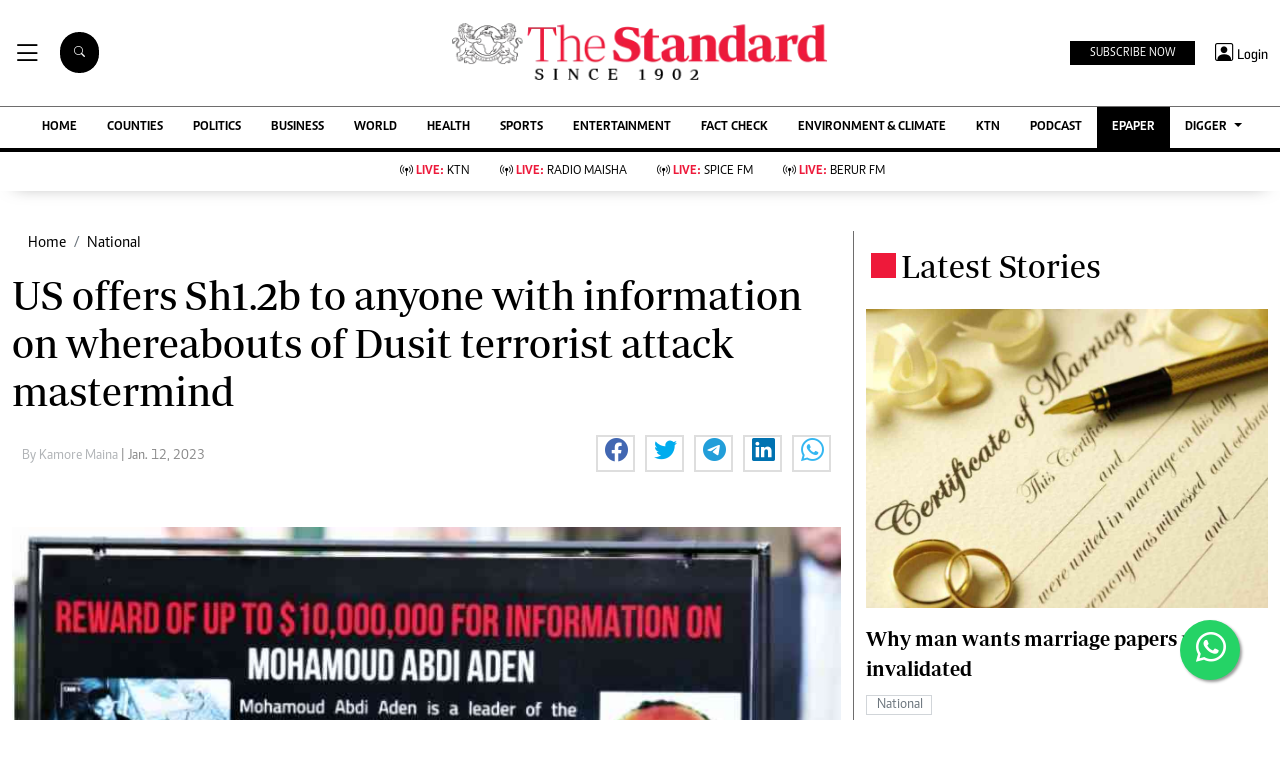

--- FILE ---
content_type: text/html; charset=UTF-8
request_url: https://www.standardmedia.co.ke/national/article/2001465078/sh12b-offered-to-anyone-with-information-on-whereabouts-of-dusit-attack-mastermind
body_size: 29344
content:
<!DOCTYPE html>
<html lang="en">

<head>
    <meta charset="utf-8">
<title>US offers Sh1.2b to anyone with information on whereabouts of Dusit terrorist attack mastermind  - The Standard</title>
<meta content="width=device-width, initial-scale=1.0" name="viewport">

<!-- Favicon -->
<link rel="shortcut icon" href="https://www.standardmedia.co.ke/assets/images/favicon.png" type="image/png">
<!-- Icon Font Stylesheet -->
<!-- <link href="https://cdnjs.cloudflare.com/ajax/libs/font-awesome/5.10.0/css/all.min.css" rel="stylesheet"> -->
<link href="" rel="stylesheet" async>
<!-- Libraries Stylesheet --> 
<link href="https://www.standardmedia.co.ke/assets/css/owl.carousel.min.css" rel="stylesheet">
<link href="https://www.standardmedia.co.ke/assets/css/owl.theme.default.min.css" rel="stylesheet">
<link rel="preload" href="https://www.standardmedia.co.ke/assets/css/bootstrap.min.css" as="style">
<link rel="stylesheet" href="https://www.standardmedia.co.ke/assets/css/bootstrap.min.css"  media="screen">
<link rel="preload" href="https://www.standardmedia.co.ke/assets/css/mainsite-style.css?v=6" as="style">
<link rel="stylesheet" href="https://www.standardmedia.co.ke/assets/css/mainsite-style.css?v=6"
          media="screen">
<!--<link href="https://www.standardmedia.co.ke/assets/css/flipclock.css" rel="stylesheet"  media="screen">
<link href="https://www.standardmedia.co.ke/assets/css/flipclock.css" rel="preload"  as="style">-->
<link rel="preload" href="https://cdnjs.cloudflare.com/ajax/libs/toastr.js/latest/toastr.min.css" as="style">
<link rel="stylesheet" href="https://cdnjs.cloudflare.com/ajax/libs/toastr.js/latest/toastr.min.css"   media="screen">
<link rel="stylesheet" href="https://www.standardmedia.co.ke/assets/icons/bootstrap-icons.css" media="screen">


<meta name="application-name" content="Standard Digital">
<link rel="dns-prefetch" href="https://www.gstatic.com">
<link rel="dns-prefetch" href="https://cdn.standardmedia.co.ke">
<link rel="preconnect" href="https://www.googletagservices.com" crossorigin>
<link rel="dns-prefetch" href="https://www.googletagservices.com">
<link rel="preconnect" href="https://cdnjs.cloudflare.com" crossorigin>
<link rel="dns-prefetch" href="//securepubads.g.doubleclick.net">
<link rel="dns-prefetch" href="https://www.googletagmanager.com">
<link rel="preconnect" href="//securepubads.g.doubleclick.net" crossorigin>
<link rel="dns-prefetch" href="https://cdnjs.cloudflare.com">
<link rel="dns-prefetch" href="https://stackpath.bootstrapcdn.com">
<link rel="dns-prefetch" href="https://code.jquery.com">
<link rel="dns-prefetch" href="https://ajax.googleapis.com">

<link rel="dns-prefetch" href="https://csi.gstatic.com">
<link rel="dns-prefetch" href="https://www.googletagmanager.com">

<link rel="canonical" href="https://www.standardmedia.co.ke/national/article/2001465078/sh12b-offered-to-anyone-with-information-on-whereabouts-of-dusit-attack-mastermind">

           <link rel="amphtml" href="https://www.standardmedia.co.ke/amp/national/article/2001465078/sh12b-offered-to-anyone-with-information-on-whereabouts-of-dusit-attack-mastermind">
    
<meta name="robots" content="index,follow"/>
<meta name="copyright" content="The Standard Group"/>
<meta name="online" content="online@standardmedia.co.ke"/>
                        <!--<meta http-equiv="refresh" content="800">-->
            <meta name="google-translate-customization" content="9d90f29fa7bea403-55a95e98e906d1f5-gca3f4862da4da582-17"/>
<meta name="msvalidate.01" content="895B0BFD6A675ED63FA74B3DDCFB918B"/>
<meta name="keywords" content="[&quot;DusitD2 Terrorist Attack&quot;,&quot;Mohamoud Abdi Aden&quot;,&quot;Al-Shabaab&quot;]"/>
<meta name="author" content="Kamore Maina"/>
<meta name="description" content="The US has pledged Sh1.24 billion to anyone with information that can help lead to the arrest of the mastermind of the DusitD2 Hotel Complex terrorist attack."/>
<link rel="image_src" href="https://cdn.standardmedia.co.ke/images/articles/thumbnails/uYWPakbVYWiSTeizUEPsuyfH1aw6c2Erakr1M5uj.jpg">
<meta name="robots" content="max-image-preview:large">

<meta name="twitter:card" content="summary_large_image"/>
<meta name="twitter:site" content="@StandardKenya"/>
<meta name="twitter:creator" content="@StandardKenya"/>
<meta property="twitter:title" content="US offers Sh1.2b to anyone with information on whereabouts of Dusit terrorist attack mastermind"/>
<meta property="twitter:description" content=""/>
<meta property="twitter:url" content="https://www.standardmedia.co.ke/national/article/2001465078/sh12b-offered-to-anyone-with-information-on-whereabouts-of-dusit-attack-mastermind"/>
<meta property="twitter:image" content="https://cdn.standardmedia.co.ke/images/articles/thumbnails/uYWPakbVYWiSTeizUEPsuyfH1aw6c2Erakr1M5uj.jpg"/>

<meta property="og:type" content="website"/>
<meta property="fb:app_id" content="118898458656"/>
<meta property="og:title" content="US offers Sh1.2b to anyone with information on whereabouts of Dusit terrorist attack mastermind"/>
<meta property="og:description" content="The US has pledged Sh1.24 billion to anyone with information that can help lead to the arrest of the mastermind of the DusitD2 Hotel Complex terrorist attack."/>
<meta property="og:site_name" content="The Standard"/>
<meta property="og:url" content="https://www.standardmedia.co.ke/national/article/2001465078/sh12b-offered-to-anyone-with-information-on-whereabouts-of-dusit-attack-mastermind">
<meta property="og:image" content="https://cdn.standardmedia.co.ke/images/articles/thumbnails/uYWPakbVYWiSTeizUEPsuyfH1aw6c2Erakr1M5uj.jpg"/>
<meta property="og:image:secure_url" content="https://cdn.standardmedia.co.ke/images/articles/thumbnails/uYWPakbVYWiSTeizUEPsuyfH1aw6c2Erakr1M5uj.jpg"/>
<meta property="og:image:type" content="image/jpg">
<meta property="og:locale" content="en_GB">
<meta property="og:locale:alternate" content="en_US">
	
<meta property="og:image:width" content="800">
<meta property="og:image:height" content="500">

<meta name="site-live" content="02:00:45 11-06-2020"/>
    <meta property="mrf:sections" content="News and Current Affairs" />
    <meta property="mrf:tags" content="sub-section:National" />
    <script>
        window.marfeel.cmd.push(['compass', function(compass) {
            compass.setRecirculationModules([{
                    selector: '.kp-reading',
                    name: 'keep-reading'
                },
                {
                    selector: '.popularstr-div',
                    name: 'popular-stories'
                },
                {
                    selector: '.trending-now-div',
                    name: 'trending-now'
                },
                {
                    selector: '.similar-art',
                    name: 'similar-articles'
                },
            ]);
        }]);
    </script>
<style>
    .ad{
        background:ghostwhite!important;
        padding:20px;
        width:auto!important;
        text-align:center!important;
    }
    </style>

    <script type="text/javascript">
        window.googletag = window.googletag || {
            cmd: []
        };
        var adsLoaded = {};
        var initialLoad = true;
        var ads;
        var refreshInterval = 60000; // 1 minute in milliseconds
        var refreshTimer;

        const keywords = document.querySelector('meta[name="keywords"]').content.toLowerCase();
        const targetKeywords = keywords.split(",");

        googletag.cmd.push(function() {
            googletag.pubads().enableLazyLoad({
                fetchMarginPercent: 200,
                renderMarginPercent: 100,
                mobileScaling: 2.0
            });

            // Intersection Observer to detect when the ad slots are in view
            const observerOptions = {
                root: null,
                rootMargin: '0px',
                threshold: 0.5 // Adjust as needed
            };

            googletag.pubads().collapseEmptyDivs();
            googletag.pubads().setTargeting('keywords', targetKeywords);
            googletag.pubads().setTargeting('url1', window.location.pathname.split('/')[1]);

            if (window.location.pathname.split('/')[2]) {
                googletag.pubads().setTargeting('url2', window.location.pathname.split('/')[2]);
            }
            if (window.location.pathname.split('/')[3]) {
                googletag.pubads().setTargeting('url3', window.location.pathname.split('/')[3]);
            }



                            const adSlots = [
                    'div-gpt-ad-1616649342883-0',
                    'div-gpt-ad-1657881298779-0',
                    'div-gpt-ad-1616649458785-0',
                    'div-gpt-ad-1616649507079-0',
                    'div-gpt-ad-1616649387179-0',
                    'div-gpt-ad-1616649342883-1',
                    'div-gpt-ad-1657880875199-0',
                    'div-gpt-ad-1657883299620-0',
                    'div-gpt-ad-1657883992155-0',
                    'div-gpt-ad-1660756175997-0'
                ];
            
            const observer = new IntersectionObserver((entries, observer) => {
                entries.forEach(entry => {
                    if (entry.isIntersecting) {
                        const slot = googletag.pubads().getSlots().find(slot => slot
                            .getSlotElementId() === entry.target.id);
                        if (slot) {
                            // googletag.display(entry.target.id);
                            // googletag.pubads().refresh([slot], {
                            // changeCorrelator: false
                            // });
                        }
                        observer.unobserve(entry.target);
                    }
                });
            }, observerOptions);

            const lazyLoadAd = (slotId) => {
                const adSlot = document.getElementById(slotId);
                if (adSlot) {
                    observer.observe(adSlot);
                }
            };

            // Function to refresh all ads
            const refreshAllAds = () => {
                const slots = googletag.pubads().getSlots();
                googletag.pubads().refresh(slots, {
                    changeCorrelator: false
                });
            };

            // Set up the refresh timer
            const setupRefreshTimer = () => {
                if (refreshTimer) {
                    clearInterval(refreshTimer);
                }
                refreshTimer = setInterval(refreshAllAds, refreshInterval);
            };

            // Lazy load ads when they enter the viewport
            document.addEventListener('DOMContentLoaded', () => {
                adSlots.forEach(lazyLoadAd);
                // Start the refresh timer after initial load
                setupRefreshTimer();
            });

            // Define ad slots
                            googletag.defineSlot('/24409412/sg_main_article_1', [
                    [320, 50],
                    [300, 250],
                    [336, 280], 'fluid'
                ], 'div-gpt-ad-1616649342883-0').addService(googletag.pubads());

                googletag.defineSlot('/24409412/sg_main_article_2', [
                    [300, 250],
                    [336, 280], 'fluid'
                ], 'div-gpt-ad-1616649387179-0').addService(googletag.pubads());

                googletag.defineSlot('/24409412/sg_main_article_3', [
                    [300, 250],
                    [336, 280], 'fluid'
                ], 'div-gpt-ad-1616649458785-0').addService(googletag.pubads());

                googletag.defineSlot('/24409412/sg_mobile_article_1', [
                    [320, 100],
                    [320, 50],
                    [300, 250],
                    [336, 280], 'fluid'
                ], 'div-gpt-ad-1657880875199-0').addService(googletag.pubads());

                googletag.defineSlot('/24409412/sg_mobile_article_2', [
                    [320, 50],
                    [300, 250],
                    [320, 100],
                    [336, 280], 'fluid'
                ], 'div-gpt-ad-1657881298779-0').addService(googletag.pubads());

                googletag.defineSlot('/24409412/sg_mobile_article_3', [
                    [300, 250],
                    [320, 100],
                    [320, 50],
                    [336, 280], 'fluid'
                ], 'div-gpt-ad-1657883299620-0').addService(googletag.pubads());

                googletag.defineSlot('/24409412/sg_main_article_4', [
                    [300, 250],
                    [336, 280], 'fluid'
                ], 'div-gpt-ad-1616649507079-0').addService(googletag.pubads());

                googletag.defineSlot('/24409412/sg_main_article_5', [
                    [300, 250],
                    [336, 280], 'fluid'
                ], 'div-gpt-ad-1616649342883-1').addService(googletag.pubads());

                googletag.defineSlot('/24409412/MobileInterScroller', [1, 1], 'div-gpt-ad-1657883992155-0')
                    .addService(googletag.pubads());

                googletag.defineSlot('/24409412/TheStandard_1x1', [1, 1], 'div-gpt-ad-1660756175997-0').addService(
                    googletag.pubads());

                googletag.defineOutOfPageSlot('/24409412/sg_anchor', googletag.enums.OutOfPageFormat.BOTTOM_ANCHOR)
                    .addService(googletag.pubads());
             
		
                var webInters;
            googletag.cmd.push(function() {
                webInters = googletag.defineOutOfPageSlot('/24409412/Home_main_OutOfPage', googletag.enums
                    .OutOfPageFormat.INTERSTITIAL);
                if (webInters) {
                    webInters.addService(googletag.pubads());
                }
            }); 
                // Enable ad services
                googletag.pubads().enableSingleRequest();
            googletag.enableServices();
        });
    </script>


            <script>
            // Amazon Bidding for mobile
            ! function(a9, a, p, s, t, A, g) {
                if (a[a9]) return;

                function q(c, r) {
                    a[a9]._Q.push([c, r])
                }

                a[a9] = {
                    init: function() {
                        q("i", arguments)
                    },
                    fetchBids: function() {
                        q("f", arguments)
                    },
                    setDisplayBids: function() {},
                    targetingKeys: function() {
                        return []
                    },
                    _Q: []
                };
                A = p.createElement(s);
                A.async = !0;
                A.src = t;
                g = p.getElementsByTagName(s)[0];
                g.parentNode.insertBefore(A, g)
            }("apstag", window, document, "script", "//c.amazon-adsystem.com/aax2/apstag.js");
            apstag.init({
                pubID: 'fc752468-3b32-47a3-aa0d-e95bc8c0c9d9',
                adServer: 'googletag'
            });
            apstag.fetchBids({
                slots: [{
                        slotID: 'div-gpt-ad-1616649342883-0',
                        slotName: '/24409412/sg_main_article_1',
                        sizes: [
                            [336, 280],
                            [300, 250]
                        ]
                    },
                    // Define more slot configurations as needed
                ],
                timeout: 2e3
            }, function(bids) {
                googletag.cmd.push(function() {
                    apstag.setDisplayBids();
                });
            });
        </script>
        



    <script async type="text/javascript">
        setTimeout(function() {
            (function(w, d, s, l, i) {
                w[l] = w[l] || [];
                w[l].push({
                    'gtm.start': new Date().getTime(),
                    event: 'gtm.js'
                });
                var f = d.getElementsByTagName(s)[0],
                    j = d.createElement(s),
                    dl = l != 'dataLayer' ? '&l=' + l : '';
                j.async = true;
                j.src =
                    'https://www.googletagmanager.com/gtm.js?id=' + i + dl;
                f.parentNode.insertBefore(j, f);
            })(window, document, 'script', 'dataLayer', 'GTM-TNB7V35');
        }, 3050);
    </script>
	<!-- Clarity tracking code for http://www.standardmedia.co.ke/ -->
    <script async >
        (function(c,l,a,r,i,t,y){
            c[a]=c[a]||function(){(c[a].q=c[a].q||[]).push(arguments)};
            t=l.createElement(r);t.async=1;t.src="https://www.clarity.ms/tag/"+i+"?ref=bwt";
            y=l.getElementsByTagName(r)[0];y.parentNode.insertBefore(t,y);
        })(window, document, "clarity", "script", "su4egsb4jk");
    </script>
            <script>
            </script>

    <script>
            </script>

    
    <script type="text/javascript">
        window._taboola = window._taboola || [];
        _taboola.push({article:'auto'});
        !function (e, f, u, i) {
          if (!document.getElementById(i)){
            e.async = 1;
            e.src = u;
            e.id = i;
            f.parentNode.insertBefore(e, f);
          }
        }(document.createElement('script'),
        document.getElementsByTagName('script')[0],
        '//cdn.taboola.com/libtrc/thestandard/loader.js',
        'tb_loader_script');
        if(window.performance && typeof window.performance.mark == 'function')
          {window.performance.mark('tbl_ic');}
    </script>
    

    
    

        <script async src="https://pagead2.googlesyndication.com/pagead/js/adsbygoogle.js?client=ca-pub-2204615711705377"
            crossorigin="anonymous" type="text/javascript"></script>
                                    <script async type="text/javascript">
                    let taboolaLoaded = false;

                    function loadTaboola() {
                        if (taboolaLoaded) return;
                        taboolaLoaded = true;
                        window._taboola = window._taboola || [];
                        _taboola.push({
                            article: 'auto'
                        });
                        let s = document.createElement('script');
                        s.async = true;
                        s.src = 'https://cdn.taboola.com/libtrc/thestandard/loader.js';
                        s.id = 'tb_loader_script';
                        document.head.appendChild(s);
                    }

                    window.addEventListener('scroll', function() {
                        if (window.scrollY > 400) loadTaboola();
                    });
                </script>
                        
    
    

    
    

    <style>
    .embed-responsive-16by9 {
        position: relative;
        width: 100%;
        max-width: 800px;
        /* Restricts width to 800px on larger screens */
        padding-bottom: 56.25%;
        /* 16:9 aspect ratio */
        height: 0;
        overflow: hidden;
    }

    .embed-responsive-16by9 iframe {
        position: absolute;
        top: 0;
        left: 0;
        width: 100%;
        height: 100%;
        border: 0;
    }

    /* Responsive behavior */
    @media (max-width: 800px) {
        .embed-responsive-16by9 {
            max-width: 100%;
            /* Full width on smaller screens */
        }
    }

    .closebtn {
        padding: 3px 10px;
        cursor: pointer;
    }

    .ftco-navbar-light {
        max-width: 100%;
    }

    .subbuttonn {
        background: #000000;
        color:
            #ffffff;
        margin-top: 2px;
        font-size: 12px;
        margin-right: 10px;
        padding: 3px 20px;
        border: 0px;
    }

    .toggle {
        position: relative;
        display: inline-block;
        width: 50px;
        height: 20px;
        top: 10px;
        left: 5px;
    }

    .toggle input {
        opacity: 0;
        width: 0;
        height: 0;
    }

    .slider {
        position: absolute;
        cursor: pointer;
        top: 0;
        left: 0;
        right: 0;
        bottom: 0;
        height: 22px;
        border-radius: 10px;
        background-color: #ccc;
        -webkit-transition: .4s;
        transition: .4s;
    }

    .slider:before {
        position: absolute;
        content: "";
        height: 15px;
        width: 15px;
        border-radius: 7px;
        left: 3px;
        bottom: 3px;
        background-color: white;
        -webkit-transition: .4s;
        transition: .4s;
    }

    input:checked+.slider {
        background-color: #ed1a3b;
    }

    input:focus+.slider {
        box-shadow: 0 0 1px #ed1a3b;
    }

    input:checked+.slider:before {
        -webkit-transform: translateX(26px);
        -ms-transform: translateX(26px);
        transform: translateX(26px);
    }

    .body_with_bg {
        background: #fff;
    }

    .dark-mode .overflow-scroll {
        background: #000000;
    }

    .dark-mode .login-border-bottom {
        background: #000000 !important;
    }

    .dark-mode .top-styling {
        background: #1e1e1e;
        color: #fff;
    }

    .dark-mode .commonbtn {
        background: #353535;
    }

    .dark-mode .bi-list::before {
        color: #ffffff;
    }

    .dark-mode .dropdown-menu {
        background: #353535;
    }

    .dark-mode .social-icons {
        background: #000;
    }

    .dark-mode .social-icon-top {
        border: 2px solid #000000;
    }

    .dark-mode {
        color: #dedede !important;
        background: #000000;
    }

    .dark-mode .bg-insider {
        background: #353535 !important;
        background: #353535 !important;
        color: #dedede;
    }

    .dark-mode .bg-insider a {
        color: #ffffff;
    }

    .dark-mode .subscribe-mid-art {
        background: #353535;
    }

    .dark-mode .newslettericon {
        color: #ffffff;
        background: #696969;
    }

    .dark-mode .ftco-navbar-light {
        background: #000000 !important;
    }

    .dark-mode .ftco-navbar-light a {
        color: #ffffff;
    }

    .dark-mode .grey {
        color: #cccccc !important;
    }

    .dark-mode .navborders {
        border-top: 1px solid #000000;
        background: #000000 !important;
        border-bottom: 4px solid #000000;
        background: #000000;
    }

    .dark-mode h1,
    .dark-mode .h1,
    .dark-mode h2,
    .dark-mode .h2,
    .dark-mode h3,
    .dark-mode .h3,
    .dark-mode h4,
    .dark-mode .h4,
    .dark-mode h5,
    .dark-mode .h5,
    .dark-mode h6,
    .dark-mode .h6 {
        color: #ffffff;
    }

    .dark-mode .boda-left {
        border-left: 1px solid #0e0e0e !important;
    }

    .dark-mode .boda-bottom {
        border-bottom: 1px solid #0e0e0e !important;
    }

    .dark-mode .boda-right {
        border-right: 1px solid #0e0e0e !important;
    }

    .dark-mode .card {
        background: #000000;
    }

    .dark-mode a {
        color: #fff !important;
        text-decoration: none !important;
    }

    .dark-mode a:hover {
        color: #ed1a3b !important;
    }

    .dark-mode .ad {
        background: #1e1e1e !important;
    }

    .dark-mode .search .search {
        background: #fff !important;
        color: #000;
    }

    .dark-theme .bg-right-grey {
        background: #000000;
    }

    .dark-mode .list-group-item {
        color: #dedede;
        background-color: #000;
        border: 1px solid rgba(255, 255, 255, 0.125);
    }

    .dark-mode .bg-light {
        background: #353535 !important;
    }

    .dark-mode .subbuttonn {
        background: #353535;
        color: #ffffff;
    }

    .dark-mode .list-group-item-action:hover,
    .list-group-item-action:focus {
        color: #fff;
        background-color: #ed1a3b !important;
    }

    .dark-mode .list-group-item a {
        color: #fff !important;
    }

    .dark-mode .taboola-below-article-text-links a,
    .dark-mode .trc_elastic_thumbnails-mid a {
        color: #ffffff !important;
    }

    .dark-mode .thumbnails-mid .syndicatedItem .video-title {
        color: #ffffff !important;
    }

    .dark-mode .thumbnails-a .videoCube:hover .video-label-box .video-title {
        text-decoration: underline;
        color: #ffffff;
    }

    .dark-mode .thumbnails-a .videoCube .video-label-box .video-title {
        text-decoration: none;
        color: #ffffff;
    }

    .dark-mode .taboola-below-article-text-links,
    .dark-mode .trc_elastic_thumbnails-mid {
        background: #000000 !important;
    }

    .dark-mode .hum-style {
        font-size: 30px;
        color: #ffffff !important;
    }

    .dark-mode .bg-right-grey {
        background: #000000;
    }

    .navbar .megamenu {
        padding: 1rem;
    }

    .pantone {
        background: #E62E39 !important;
        color: #FFF !important;
    }

    .mobi-scroll-menu {
        height: auto;
    }

    @media screen and (max-width: 768px) {
        .mobi-scroll-menu {
            overflow-y: auto;
            height: 563px;
        }

    }

    /* ============ desktop view ============ */
    @media all and (min-width: 992px) {

        .navbar .has-megamenu {
            position: static !important;
        }

        .navbar .megamenu {
            left: 0;
            right: 0;
            width: 100%;
            margin-top: 0;
        }

    }

    /* ============ desktop view .end// ============ */


    /* ============ mobile view ============ */
    @media (max-width: 991px) {

        .navbar.fixed-top .navbar-collapse,
        .navbar.sticky-top .navbar-collapse {
            overflow-y: auto;
            max-height: 90vh;
            margin-top: 10px;
        }
    }

    a:hover {
        color: #000 !important;
    }

    .image_hide {
        display: none !important;
    }

    .hide_border_bottom {
        border-bottom: none !important;
    }

    .hide_border_right {
        border-right: none !important;
    }

    .col_hide {
        display: none;
    }

    .hide_summary {
        display: none
    }

    .bg-light {
        font-family: caput, serif !important;
        font-size: 14px !important;
        align-items: center !important;
        background: #f1e9bf !important;
        padding: 10px !important;
    }

    .card-text,
    p {
        font-family: Periodico, serif !important;
        font-size: 20px;
        line-height: 35px;
    }

    .btn_topics:hover {
        color: #fff !important;
        background-color: #EE193A !important;
        border-color: #EE193A !important;
    }

    .rss-table {
        width: 650px;
        margin-top: 10px;
    }

    .rss-table th {
        background: #ccc;
        padding-bottom: 8px;
        padding-top: 8px;
        text-transform: uppercase;
        text-align: left;
        padding-left: 10px;
        border-bottom: 1px solid #000080;

    }

    .rss-table td {
        padding-left: 10px;
        padding-top: 5px;
        padding-bottom: 5px;
        font-size: 12px;
        border-bottom: 1px solid #ccc;
    }

    .rss-table a {
        color: #0065B1;

    }

    .cat-title {}

    .Category {
        border: 1px solid #d1d5d9 !important;
        color: #6c757d !important;
        font-family: 'Caput';
        font-size: 14px;
        display: inline;
        padding: 2px 8px 2px 10px;
    }

    .Category-entertainment {
        border: 1px solid #d1d5d9 !important;
        color: #6c757d !important;
        font-family: 'Caput';
        font-size: 14px;
        display: inline;
        padding: 2px 8px 2px 10px;
    }

    .election {
        background-color: #ed1a3b;
        color: #fff !important;
        font-weight: 600 !important;
        font-family: solido !important;
        letter-spacing: 1px !important;
        text-transform: uppercase !important;
        font-size: 13px !important;
        display: inline !important;
        padding: 8px 9px 0px 9px !important;
        border-radius: 20px !important;
        margin: 4px !important;
    }

    .border-thick-branding {
        border-top: 0px solid #000;

    }

    @media (max-width: 767px) {
        .border-thick-branding {
            border-top: 4px solid #000 !important;
            padding-top: 20px;
        }

        .brand-title span {
            height: 25px;
            width: 25px;
            align-self: center !important;
            margin: 0px 4px auto !important;
        }

        .h-125 {
            height: 100% !important
        }

        .navbar-brand {
            color: #000;
            text-transform: uppercase;
            font-weight: 700;
            font-size: 20px;
            line-height: 1.2;
            margin-bottom: 0px !important;
        }
    }

    .social-icon-top {
        border: 2px solid #dedede !important;
        padding: 5px 5px 5px 7px;
        width: 40px;
        height: 40px;
        margin-right: 10px;
    }

    .share-style {
        text-transform: uppercase;
        letter-spacing: 3px;
        font-size: 12px;
        padding-top: 9px;
        padding-right: 9px;
        padding-bottom: 9px;
        padding-left: 18px !important;
    }

    .owl-carousel .owl-nav button.owl-next,
    .owl-carousel .owl-nav button.owl-prev,
    .owl-carousel button.owl-dot {
        background: 0 0;
        color: inherit;
        border: none;
        padding: 10px !important;
        font: inherit;
    }

    .h-125 {
        height: 125px !important
    }

    .carousel-control-prev-icon {
        background-image: url("https://img.icons8.com/ios-filled/50/undefined/circled-left.png") !important;
    }

    .carousel-control-next-icon {
        background-image: url("https://img.icons8.com/ios-filled/50/undefined/circled-right.png") !important;
    }

    /* ============ mobile view .end// ============ */
    .search .search {
        background: #000 !important;
        color: #fff;
        text-align: center;
        padding: 14px;
        margin-right: 2px;
        font-size: 11px;
        border-radius: 50px;
        vertical-align: middle;
        margin-right: 20px !important;
    }

    .searchform .search.login {
        font-weight: 300;
        background: white !important;
        border: 1px solid black;
        color: #000;
        padding-top: 4px;

    }

    .search-box {
        font-size: 14px;
        padding: 9px 10px;
        border: 1px solid #cbc6c6;
        background: #fff;
        border-radius: 25px;
        width: 170px;
    }

    .sticky {
        position: fixed;
        top: -2px;
        width: 100%;
        z-index: 9;
    }

    .login-border-bottom {
        position: fixed;
        width: 100%;
        top: 0;
    }

    .social-icons {
        display: none;

    }

    .img-class-rec {
        float: left;
        width: 10%;
        overflow: hidden;
        margin-right: 20px;
        min-height: 60px;
    }

    @media only screen and (max-width: 760px) {
        .ftco-navbar-light {
            max-width: 96% !important;
        }
    }

    @media only screen and (max-width: 600px) {
        .ftco-navbar-light {
            max-width: 96%;
        }

        .img-class-rec {
            float: left;
            width: 20%;
            overflow: hidden;
            margin-right: 10px;
        }

        #navbar-light {
            margin-top: 73px;
        }

        .social-icons {
            width: 84%;
            background: #fff;
            height: 73px;
            z-index: 99999;
            position: fixed;
            right: 0px;
            top: 0px;
        }

        .social-icons span {
            line-height: 30px;
            padding-right: 20px;
        }

        .social-icons .social-icon-top {
            border: none !important;
        }
    }

    @keyframes fadeIn {
        0% {
            opacity: 0;
        }

        100% {
            opacity: 1;
        }
    }

    @keyframes fadeOut {
        100% {
            opacity: 1;
        }

        0% {
            opacity: 0;
        }
    }

    #search {
        transition: 0.5s;
        display: none;
    }

    .login span {
        font-size: 14px;
        vertical-align: middle;
    }

    @media (max-width: 767.98px) {
        .share-social {
            padding-top: 14px;
            justify-content: left !important;
        }
    }

    .login {
        font-size: 18px;
        vertical-align: middle;
        font-family: 'Solido';
        padding-left: 5px;
    }
</style>

</head>

<body class="body_with_bg">
             <!-- /24409412/TheStandard_1x1 -->
            <div class="mt-2 mb-2" id='div-gpt-ad-1660756175997-0' style="width: 100%; text-align: center;">
                <script>
                    googletag.cmd.push(function() {
                        googletag.display('div-gpt-ad-1660756175997-0');
                    });
                </script>
            </div>
            <style>
     #smartAppBanner {
         position: fixed;
         top: 0;
         left: 0;
         width: 100%;
         max-width: 100%;
         margin: 0 auto;
         background: #fff;
         box-shadow: 0 2px 8px rgba(0, 0, 0, 0.2);
         display: none;
         align-items: center;
         padding: 10px 0px;
         font-family: -apple-system, BlinkMacSystemFont, 'Segoe UI', Roboto, Helvetica, Arial, sans-serif;
         z-index: 100000;
     }

     #smartAppBanner img {
         width: 40px;
         height: 40px;
         border-radius: 10px;
         margin-right: 10px;
     }

     #smartAppBanner .app-info {
         flex-grow: 1;
     }

     #smartAppBanner .app-info .title {
         font-weight: 500;
         font-size: 15px;
     }

     #smartAppBanner .app-info .subtitle {
         font-size: 14px;
         color: #333;
     }

     #smartAppBanner .app-info .rating {
         font-size: 14px;
         color: #000;
     }

     #smartAppBanner .download-link {
         font-weight: 500;
         font-size: 12px;
         color: #ffffff;
         background: #ed2024;
         text-decoration: none;
         margin-left: 10px;
         margin-right: 10px;
         padding: 5px 10px;
         white-space: nowrap;
         border: solid 1px #ed2024;
     }

     #smartAppBanner .close-btn {
         font-size: 27px;
         margin-right: 10px;
         margin-left: 10px;
         cursor: pointer;
     }

     @media (max-width:400px) {
         #smartAppBanner img {
             width: 35px;
             height: 35px;
             border-radius: 5px;
             margin-right: 5px;
         }
     }
 </style>
 


 
 <div id="smartAppBanner" class="google-anno-skip">
     <div class="close-btn" onclick="document.getElementById('smartAppBanner').style.display='none'">×</div>
     <img src="https://play-lh.googleusercontent.com/GEPVCYwt2VqTFbezeXLc7nHHC6nC7cr1QUCK8Y3FflaOxwfDy6c94CDszkm2P6_6hnN8=s96-rw"
         alt="App Icon">
     <div class="app-info">
         <div class="title">The Standard e-Paper</div>
         <div class="subtitle">Smart Minds Choose Us</div>
         <div class="rating">★★★★ - on Play Store</div>
     </div>
     <a class="download-link"
         href="https://play.google.com/store/apps/details?id=ke.co.standardmedia.epaper&utm_source=standardmedia&utm_medium=website&utm_campaign=epaper_download
"
         target="_blank">Read on the App</a>
 </div>

 <!-- Smart App Banner Script -->
 <script>
     function getMobileOS() {
         const userAgent = navigator.userAgent || navigator.vendor || window.opera;
         if (/android/i.test(userAgent)) {
             return "Android";
         }
         if (/iPad|iPhone|iPod/.test(userAgent) && !window.MSStream) {
             return "iOS";
         }
         return "Other";
     }

     function shouldShowBanner() {
         const lastShown = localStorage.getItem('smartBannerLastShown');
         if (!lastShown) return true;
         const lastDate = new Date(lastShown);
         const now = new Date();
         const oneWeek = 2 * 24 * 60 * 60 * 1000; // 7 days in milliseconds
         return now - lastDate > oneWeek;
     }

     function setBannerShownNow() {
         localStorage.setItem('smartBannerLastShown', new Date().toISOString());
     }

     document.addEventListener("DOMContentLoaded", function() {
         const banner = document.getElementById('smartAppBanner');
         const downloadLink = banner.querySelector('.download-link');
         const ratingText = banner.querySelector('.rating');
         const os = getMobileOS();
         if (os === "Android") {
             downloadLink.href =
                 "https://play.google.com/store/apps/details?id=ke.co.standardmedia.epaper&utm_source=standardmedia&utm_medium=website&utm_campaign=epaper_download";
             ratingText.textContent = "★★★★ - on Play Store";
         } else if (os === "iOS") {
             downloadLink.href = "https://apps.apple.com/ke/app/the-standard-digital-e-paper/id1384640649";
             ratingText.textContent = "★★★★ - on App Store";
         } else {
             banner.style.display = 'none';
             return;
         }
         if (shouldShowBanner()) {
             banner.style.display = 'flex';
             setTimeout(setBannerShownNow, 3000);
         } else {
             banner.style.display = 'none';
         }
         banner.querySelector('.close-btn').addEventListener('click', function() {
             banner.style.display = 'none';
         });
     });
 </script>
 <!-- Smart App Banner Script End -->

    <!-- Google Tag Manager (noscript) -->
    <noscript>
        <iframe async src="https://www.googletagmanager.com/ns.html?id=GTM-TNB7V35" height="0" width="0"
            style="display:none;visibility:hidden"></iframe>
    </noscript>
    <!-- End Google Tag Manager (noscript) -->
    <!-- Topbar Start -->
<div class="bg-light-grey  px-4 d-none d-lg-block  google-anno-skip">
    <div class="row gx-0">
        <div class="col-lg-8 mb-lg-0">
            <div id="myNav" class="overlay overflow-scroll">
                <b onclick="closeNav()" class="closebtn" onclick="closeNav()">&times;</b>
                <div class="overlay-content">
                    <div class="container">
                        <div class="row">
                            <div class="col-12 col-md-3 boda-right">
                                <div class=" top-styling boda-bottom pt-3">
                                    <img src="https://www.standardmedia.co.ke/assets/img/logo.PNG"
                                         alt="The Standard Group PLC" class="logo-style" width="224" height="25" loading="lazy" preload> The Standard Group Plc is a
                                    multi-media organization with investments in media platforms spanning newspaper
                                    print operations, television, radio broadcasting, digital and online services. The
                                    Standard Group is recognized as a leading multi-media house in Kenya with a key
                                    influence in matters of national and international interest.
                                </div>
                                <div class=" top-styling mt-2 boda-bottom mt-3">
                                    <ul class="list-style-none">
                                        <li>Standard Group Plc HQ Office,</li>
                                        <li>The Standard Group Center,Mombasa Road.</li>
                                        <li>P.O Box 30080-00100,Nairobi, Kenya.</li>
                                        <li>Telephone number: 0203222111, 0719012111</li>
                                        <li> Email: <a href="/cdn-cgi/l/email-protection" class="__cf_email__" data-cfemail="e88b879a98879a899c8da89b9c89868c899a8c858d8c8189c68b87c6838d">[email&#160;protected]</a></li>
                                    </ul>
                                </div>
                            </div>
                            <div class="col-12 col-md-6">
                                <div class="text-standard brands  mb-3 mt-3">NEWS & CURRENT AFFAIRS</div>
                                <div class="row">
                                    <div class="col-12 col-md-4 boda-right">
                                        <div class="text-standard sub-title mb-3">Digital News</div>
                                        <ul class="justify-content-left  list-style-none row px-0">
                                            <li class="nav-item ">
                                                <a class="nav-link"
                                                   href="https://www.standardmedia.co.ke">
                                                    <i class="bi bi-chevron-right"></i>Homepage </a>
                                            </li>

                                            <li class="nav-item">
                                                <a class="nav-link" href="https://www.standardmedia.co.ke/videos/">
                                                    <i class="bi bi-chevron-right"></i>videos </a>
                                            </li>

                                            <li class="nav-item ">
                                                <a class="nav-link"
                                                   href="https://www.standardmedia.co.ke/category/23/africa/">
                                                    <i class="bi bi-chevron-right"></i>Africa </a>
                                            </li>											

                                            <li class="nav-item ">
                                                <a class="nav-link"
                                                   href="https://www.standardmedia.co.ke/category/763/courts/">
                                                    <i class="bi bi-chevron-right"></i>Courts </a>
                                            </li>                                            <li class="nav-item ">
                                                <a class="nav-link"
                                                   href="https://www.standardmedia.co.ke/category/573/nutrition-wellness/">
                                                    <i class="bi bi-chevron-right"></i>Nutrition &amp; Wellness </a>
                                            </li>
                                            <li class="nav-item ">
                                                <a class="nav-link"
                                                   href="https://www.standardmedia.co.ke/category/46/real-estate/">
                                                    <i class="bi bi-chevron-right"></i>Real Estate </a>
                                            </li>
                                            <li class="nav-item ">
                                                <a class="nav-link"
                                                   href="https://www.standardmedia.co.ke/category/41/health-science/">
                                                    <i class="bi bi-chevron-right"></i>Health &amp; Science </a>
                                            </li>
                                            <li class="nav-item ">
                                                <a class="nav-link"
                                                   href="https://www.standardmedia.co.ke/category/7/opinion/">
                                                    <i class="bi bi-chevron-right"></i>Opinion </a>
                                            </li>
                                            <li class="nav-item ">
                                                <a class="nav-link"
                                                   href="https://www.standardmedia.co.ke/category/74/columnists/">
                                                    <i class="bi bi-chevron-right"></i>Columnists </a>
                                            </li>
                                            <li class="nav-item ">
                                                <a class="nav-link"
                                                   href="https://www.standardmedia.co.ke/category/56/education/">
                                                    <i class="bi bi-chevron-right"></i>Education </a>
                                            </li>
                                            <li class="nav-item ">
                                                <a class="nav-link"
                                                   href="https://www.standardmedia.co.ke/entertainment/">
                                                    <i class="bi bi-chevron-right"></i>Lifestyle </a>
                                            </li>
                                            <li class="nav-item ">
                                                <a class="nav-link"
                                                   href="https://www.standardmedia.co.ke/category/587/cartoons/">
                                                    <i class="bi bi-chevron-right"></i>Cartoons </a>
                                            </li>
                                            <li class="nav-item ">
                                                <a class="nav-link"
                                                   href="https://www.standardmedia.co.ke/category/571/moi-cabinets/">
                                                    <i class="bi bi-chevron-right"></i>Moi Cabinets </a>
                                            </li>
                                            <li class="nav-item ">
                                                <a class="nav-link"
                                                   href="https://www.standardmedia.co.ke/category/357/arts-culture/">
                                                    <i class="bi bi-chevron-right"></i>Arts & Culture </a>
                                            </li>
                                            <li class="nav-item ">
                                                <a class="nav-link" href="https://www.standardmedia.co.ke/gender/">
                                                    <i class="bi bi-chevron-right"></i>Gender </a>
                                            </li>

                                            <li class="nav-item ">
                                                <a class="nav-link"
                                                   href="https://www.standardmedia.co.ke/category/718/quizzes/">
                                                    <i class="bi bi-chevron-right"></i>Quizzes </a>
                                            </li>
                                            <li class="nav-item ">
                                                <a class="nav-link" href="https://www.standardmedia.co.ke/planetaction/">
                                                    <i class="bi bi-chevron-right"></i>Planet Action </a>
                                            </li>
                                            <li class="nav-item ">
                                                <a class="nav-link" href="https://epaper.standardmedia.co.ke/">
                                                    <i class="bi bi-chevron-right"></i>E-Paper </a>
                                            </li>
											  <li class="nav-item ">
                                                <a class="nav-link" href="https://www.standardmedia.co.ke/category/386/branding-voice/">
                                                    <i class="bi bi-chevron-right"></i>Branding Voice </a>
                                            </li>
                                        </ul>
                                    </div>
                                    <div class="col-12 col-md-4">
                                        <a href="https://www.standardmedia.co.ke/evewoman/">
                                            <div class="text-standard sub-title mb-3">evewoman</div>
                                        </a>
                                        <ul class="justify-content-left list-style-none boda-bottom row px-0">
                                            <li class="nav-item">
                                                <a class="nav-link"
                                                   href="https://www.standardmedia.co.ke/evewoman/category/273/living">
                                                    <i class="bi bi-chevron-right"></i>Living </a>
                                            </li>
                                            <li class="nav-item">
                                                <a class="nav-link"
                                                   href="https://www.standardmedia.co.ke/evewoman/category/267/food">
                                                    <i class="bi bi-chevron-right"></i>Food </a>
                                            </li>
                                            <li class="nav-item">
                                                <a class="nav-link"
                                                   href="https://www.standardmedia.co.ke/evewoman/category/265/fashion-and-beauty">
                                                    <i class="bi bi-chevron-right"></i>Fashion &amp; Beauty </a>
                                            </li>
                                            <li class="nav-item">
                                                <a class="nav-link"
                                                   href="https://www.standardmedia.co.ke/evewoman/category/264/relationships">
                                                    <i class="bi bi-chevron-right"></i>Relationships </a>
                                            </li>
                                            <li class="nav-item">
                                                <a class="nav-link"
                                                   href="https://www.standardmedia.co.ke/evewoman/videos">
                                                    <i class="bi bi-chevron-right"></i>Videos </a>
                                            </li>
                                            <li class="nav-item">
                                                <a class="nav-link"
                                                   href="https://www.standardmedia.co.ke/evewoman/category/416/wellness">
                                                    <i class="bi bi-chevron-right"></i>Wellness </a>
                                            </li>
                                            <li class="nav-item">
                                                <a class="nav-link"
                                                   href="https://www.standardmedia.co.ke/evewoman/category/350/readers-lounge">
                                                    <i class="bi bi-chevron-right"></i>Readers lounge </a>
                                            </li>
                                            <li class="nav-item">
                                                <a class="nav-link"
                                                   href="https://www.standardmedia.co.ke/evewoman/category/307/leisure-and-travel">
                                                    <i class="bi bi-chevron-right"></i>Leisure And Travel </a>
                                            </li>
                                            <li class="nav-item">
                                                <a class="nav-link"
                                                   href="https://www.standardmedia.co.ke/evewoman/category/272/bridal">
                                                    <i class="bi bi-chevron-right"></i>Bridal </a>
                                            </li>
                                            <li class="nav-item">
                                                <a class="nav-link"
                                                   href="https://www.standardmedia.co.ke/evewoman/category/262/parenting">
                                                    <i class="bi bi-chevron-right"></i>Parenting </a>
                                            </li>
                                        </ul>
                                        <a href="https://www.standardmedia.co.ke/farmkenya">
                                            <div class="text-standard sub-title mb-3">Farm Kenya</div>
                                        </a>
                                        <ul class="justify-content-left  list-style-none row px-0">

                                            <li class="nav-item">
                                                <a class="nav-link"
                                                   href="https://www.standardmedia.co.ke/farmkenya/farmers-tv">
                                                    <i class="bi bi-chevron-right"></i> KTN farmers tv </a>
                                            </li>
                                            <li class="nav-item">
                                                <a class="nav-link"
                                                   href="https://www.standardmedia.co.ke/category/369/smart-harvest">
                                                    <i class="bi bi-chevron-right"></i>smart harvest </a>
                                            </li>
                                            <li class="nav-item">
                                                <a class="nav-link"
                                                   href="https://www.standardmedia.co.ke/farmkenya/podcasts">
                                                    <i class="bi bi-chevron-right"></i>Podcasts </a>
                                            </li>
                                            <li class="nav-item">
                                                <a class="nav-link"
                                                   href="https://www.standardmedia.co.ke/farmkenya/farmersmarket">
                                                    <i class="bi bi-chevron-right"></i>Farmers market </a>
                                            </li>
                                            <li class="nav-item">
                                                <a class="nav-link"
                                                   href="https://www.standardmedia.co.ke/farmkenya/directory">
                                                    <i class="bi bi-chevron-right"></i>Agri-Directory </a>
                                            </li>
                                            <li class="nav-item">
                                                <a class="nav-link"
                                                   href="https://www.standardmedia.co.ke/farmkenya/mkulimaexpo2021">
                                                    <i class="bi bi-chevron-right"></i>Mkulima expo 2021 </a>
                                            </li>
                                            <li class="nav-item">
                                                <a class="nav-link"
                                                   href="https://www.standardmedia.co.ke/farmkenya/farmpedia">
                                                    <i class="bi bi-chevron-right"></i>Farmpedia </a>
                                            </li>
                                        </ul>
                                    </div>
                                    <div class="col-12 col-md-4 boda-left">
                                        <a href="https://www.standardmedia.co.ke/entertainment">
                                            <div class="text-standard sub-title mb-3">Entertainment</div>
                                        </a>
                                        <ul class="justify-content-left  list-style-none boda-bottom row px-0">
                                            <li class="nav-item col-md-12">
                                                <a class="nav-link"
                                                   href="https://www.standardmedia.co.ke/entertainment/category/134/Showbiz">
                                                    <i class="bi bi-chevron-right"></i>Showbiz </a>
                                            </li>
                                            <li class="nav-item col-md-12">
                                                <a class="nav-link"
                                                   href="https://www.standardmedia.co.ke/entertainment/category/122/arts-and-culture">
                                                    <i class="bi bi-chevron-right"></i>Arts &amp; culture </a>
                                            </li>
                                            <li class="nav-item col-md-12">
                                                <a class="nav-link"
                                                   href="https://www.standardmedia.co.ke/entertainment/category/126/lifestyle">
                                                    <i class="bi bi-chevron-right"></i>Lifestyle </a>
                                            </li>
                                            <li class="nav-item col-md-12">
                                                <a class="nav-link"
                                                   href="https://www.standardmedia.co.ke/entertainment/category/61/events">
                                                    <i class="bi bi-chevron-right"></i>Events </a>
                                            </li>
                                        </ul>
                                        <a href="https://www.standardmedia.co.ke/sports">
                                            <div class="text-standard sub-title mb-3">Sports</div>
                                        </a>
                                        <ul class="justify-content-left list-style-none row px-0">
                                            <li class="nav-item">
                                                <a class="nav-link"
                                                   href="https://www.standardmedia.co.ke/sports/category/29/football">
                                                    <i class="bi bi-chevron-right"></i>Football </a>
                                            </li>
                                            <li class="nav-item">
                                                <a class="nav-link"
                                                   href="https://www.standardmedia.co.ke/sports/category/30/rugby">
                                                    <i class="bi bi-chevron-right"></i>Rugby </a>
                                            </li>
                                            <li class="nav-item">
                                                <a class="nav-link"
                                                   href="https://www.standardmedia.co.ke/sports/category/60/boxing">
                                                    <i class="bi bi-chevron-right"></i>Boxing </a>
                                            </li>
                                            <li class="nav-item">
                                                <a class="nav-link"
                                                   href="https://www.standardmedia.co.ke/sports/category/61/golf">
                                                    <i class="bi bi-chevron-right"></i>Golf </a>
                                            </li>
                                            <li class="nav-item">
                                                <a class="nav-link"
                                                   href="https://www.standardmedia.co.ke/sports/category/72/tennis">
                                                    <i class="bi bi-chevron-right"></i>Tennis </a>
                                            </li>
                                            <li class="nav-item">
                                                <a class="nav-link"
                                                   href="https://www.standardmedia.co.ke/sports/category/366/basketball">
                                                    <i class="bi bi-chevron-right"></i>Basketball </a>
                                            </li>
                                            <li class="nav-item">
                                                <a class="nav-link"
                                                   href="https://www.standardmedia.co.ke/sports/category/378/athletics">
                                                    <i class="bi bi-chevron-right"></i>Athletics </a>
                                            </li>
                                            <li class="nav-item">
                                                <a class="nav-link"
                                                   href="https://www.standardmedia.co.ke/sports/category/57/volleyball-and-handball">
                                                    <i class="bi bi-chevron-right"></i>Volleyball and handball </a>
                                            </li>
                                            <li class="nav-item">
                                                <a class="nav-link"
                                                   href="https://www.standardmedia.co.ke/sports/category/68/hockey">
                                                    <i class="bi bi-chevron-right"></i>Hockey </a>
                                            </li>
                                            <li class="nav-item">
                                                <a class="nav-link"
                                                   href="https://www.standardmedia.co.ke/sports/category/58/cricket">
                                                    <i class="bi bi-chevron-right"></i>Cricket </a>
                                            </li>
                                            <li class="nav-item">
                                                <a class="nav-link"
                                                   href="https://www.standardmedia.co.ke/sports/category/180/gossip-rumours">
                                                    <i class="bi bi-chevron-right"></i>Gossip &amp; rumours </a>
                                            </li>
                                            <li class="nav-item">
                                                <a class="nav-link"
                                                   href="https://www.standardmedia.co.ke/sports/category/428/premier-league">
                                                    <i class="bi bi-chevron-right"></i>Premier league </a>
                                            </li>
                                        </ul>
                                    </div>
                                </div>
                                <div class="row boda-top">
                                    <a href="https://www.tnx.africa">
                                        <div class="text-standard sub-title mt-4 mb-1 px-3">The Nairobian</div>
                                    </a>
                                    <div class="col-12 col-md-3">
                                        <ul class="justify-content-left list-style-none px-0">
                                            <li class="nav-item ">
                                                <a class="nav-link"
                                                   href="https://www.tnx.africa/category/446/news">
                                                    <i class="bi bi-chevron-right"></i>News </a>
                                            </li>
                                            <li class="nav-item ">
                                                <a class="nav-link"
                                                   href="https://www.tnx.africa/category/447/scandals">
                                                    <i class="bi bi-chevron-right"></i>Scandals </a>
                                            </li>
                                            <li class="nav-item ">
                                                <a class="nav-link"
                                                   href="https://www.tnx.africa/category/448/gossip">
                                                    <i class="bi bi-chevron-right"></i>Gossip </a>
                                            </li>
                                            <li class="nav-item ">
                                                <a class="nav-link"
                                                   href="https://www.tnx.africa/category/483/sports">
                                                    <i class="bi bi-chevron-right"></i>Sports </a>
                                            </li>
                                        </ul>
                                    </div>
                                    <div class="col-12 col-md-3">
                                        <ul class="justify-content-left list-style-none px-0">
                                            <li class="nav-item ">
                                                <a class="nav-link"
                                                   href="https://www.tnx.africa/category/489/blogs">
                                                    <i class="bi bi-chevron-right"></i>Blogs </a>
                                            </li>
                                            <li class="nav-item ">
                                                <a class="nav-link"
                                                   href="https://www.tnx.africa/category/508/entertainment">
                                                    <i class="bi bi-chevron-right"></i>Entertainment </a>
                                            </li>
                                            <li class="nav-item ">
                                                <a class="nav-link"
                                                   href="https://www.tnx.africa/category/564/politics">
                                                    <i class="bi bi-chevron-right"></i>Politics </a>
                                            </li>
                                            <li class="nav-item ">
                                                <a class="nav-link"
                                                   href="https://www.tnx.africa/category/446/news">
                                                    <i class="bi bi-chevron-right"></i>The Nairobian </a>
                                            </li>
                                        </ul>
                                    </div>
                                    <div class="col-12 col-md-3 ">
                                        <ul class="justify-content-left list-style-none px-0">
                                            <li class="nav-item ">
                                                <a class="nav-link"
                                                   href="https://www.tnx.africa/category/448/gossip">
                                                    <i class="bi bi-chevron-right"></i>Ten Things </a>
                                            </li>
                                            <li class="nav-item ">
                                                <a class="nav-link"
                                                   href="https://www.tnx.africa/category/483/sports">
                                                    <i class="bi bi-chevron-right"></i>Health </a>
                                            </li>
                                            <li class="nav-item ">
                                                <a class="nav-link"
                                                   href="https://www.tnx.africa/category/489/blogs">
                                                    <i class="bi bi-chevron-right"></i>Flash Back </a>
                                            </li>
                                            <li class="nav-item ">
                                                <a class="nav-link"
                                                   href="https://www.tnx.africa/category/447/scandals">
                                                    <i class="bi bi-chevron-right"></i>Nairobian Shop </a>
                                            </li>
                                        </ul>
                                    </div>
                                    <div class="col-12 col-md-3">
                                        <ul class="justify-content-left list-style-none px-0">
                                            <li class="nav-item ">
                                                <a class="nav-link"
                                                   href="https://www.tnx.africa/category/446/news">
                                                    <i class="bi bi-chevron-right"></i>The Nairobian </a>
                                            </li>
                                            <li class="nav-item ">
                                                <a class="nav-link"
                                                   href="https://www.tnx.africa/category/508/entertainment">
                                                    <i class="bi bi-chevron-right"></i>Fashion </a>
                                            </li>
                                            <li class="nav-item ">
                                                <a class="nav-link"
                                                   href="https://www.tnx.africa/category/564/politics">
                                                    <i class="bi bi-chevron-right"></i>Money </a>
                                            </li>
                                        </ul>
                                    </div>
                                </div>
                            </div>
                            <div class="col-12 col-md-3 menu-border-left">
                                <div class="text-standard brands  mb-4">TV STATIONS</div>
                                <ul class="justify-content-left  list-style-none row px-0 boda-bottom boda-right">
                                    <li class="nav-item col-md-12 col-6">
                                        <a class="nav-link" href="https://www.standardmedia.co.ke/ktnhome">
                                            <i class="bi bi-chevron-right"></i>Ktn home </a>
                                    </li>
                                    <li class="nav-item col-md-12 col-6">
                                        <a class="nav-link" href="https://www.standardmedia.co.ke/ktnnews">
                                            <i class="bi bi-chevron-right"></i> Ktn news </a>
                                    </li>
                                    <li class="nav-item col-md-12 col-6">
                                        <a class="nav-link" href="https://www.btvkenya.ke">
                                            <i class="bi bi-chevron-right"></i> BTV </a>
                                    </li>
                                    <li class="nav-item col-md-12 col-6">
                                        <a class="nav-link" href="https://www.standardmedia.co.ke/farmkenya/farmers-tv">
                                            <i class="bi bi-chevron-right"></i>KTN Farmers Tv </a>
                                    </li>
                                </ul>
                                <div class="text-standard brands  mb-4">RADIO STATIONS</div>
                                <ul class=" boda-bottom justify-content-left  list-style-none row px-0">
                                    <li class="nav-item col-md-12 col-6">
                                        <a class="nav-link" href="https://www.standardmedia.co.ke/radiomaisha">
                                            <i class="bi bi-chevron-right"></i>Radio Maisha </a>
                                    </li>
                                    <li class="nav-item col-md-12 col-6">
                                        <a class="nav-link" href="https://www.standardmedia.co.ke/spicefm">
                                            <i class="bi bi-chevron-right"></i> Spice fm </a>
                                    </li>
									
                                    <li class="nav-item col-md-12 col-6">
                                        <a class="nav-link" href="https://www.standardmedia.co.ke/berurfm">
                                            <i class="bi bi-chevron-right"></i> Berur FM </a>
                                    </li>
                                   <!-- <li class="nav-item col-md-12 col-6">
                                        <a class="nav-link" href="https://www.standardmedia.co.ke/vybezradio">
                                            <i class="bi bi-chevron-right"></i> Vybez radio </a>
                                    </li>-->
                                </ul>
                                <div class="text-standard brands  mb-4 ">ENTERPRISE</div>
                                <ul class="boda-bottom justify-content-left  list-style-none row px-0">
                                    <li class="nav-item col-md-12 col-6">
                                        <a class="nav-link" href="https://vas2.standardmedia.co.ke">
                                            <i class="bi bi-chevron-right"></i>VAS </a>
                                    </li>
                                    <li class="nav-item col-md-12 col-6">
                                        <a class="nav-link" href="https://jobs.digger.co.ke/" rel="external">
                                            <i class="bi bi-chevron-right"></i>Digger Jobs </a>
                                    </li>
                                    <li class="nav-item col-md-12 col-6">
                                        <a class="nav-link" href="https://motors.digger.co.ke/" rel="external">
                                            <i class="bi bi-chevron-right"></i>Digger Motors </a>
                                    </li>
                                    <li class="nav-item col-md-12 col-6">
                                        <a class="nav-link" href="https://realestate.digger.co.ke/" rel="external">
                                            <i class="bi bi-chevron-right"></i> Digger Real Estate </a>
                                    </li>
                                    <li class="nav-item col-md-12 col-6">
                                        <a class="nav-link" href="https://www.standardmedia.co.ke/courier" rel="external">
                                            <i class="bi bi-chevron-right"></i> The Standard Courier </a>
                                    </li>
                                </ul>
                            </div>
                        </div>
                    </div>
                </div>
            </div>
            <div class="d-flex text-white top-article" style="font-size:15px;padding-left: 10px;cursor:pointer"
                 onclick="openNav()">
            </div>
        </div>
        <div class="col-lg-4">
            <!-- <div class="d-flex justify-content-end">
                    <div class="bi bi-person-square text-dark byline me-2" style="font-size: 14px;">&nbsp;&nbsp; LOGIN</div>
                </div>   -->
            <!--                 <li class="nav-item menu-mobile-border desktop-only float-right">
                    <a href="https://www.standardmedia.co.ke/signo" class="nav-link nairobian desgin white">
                                <div class="bi bi-person-square text-dark byline me-2">&nbsp;&nbsp; LOGIN</div>
                        </li>

             -->
        </div>
    </div>

</div>
<!-- Topbar End -->

    <div id="main" class=" p-0">
        <section class="ftco-section">
            <style>
    #g_id_onload {
        right: 0;
        position: absolute;
        z-index: 9999
    }

    .navbar-brand span {
        display: block;
        font-size: 13px;
        font-weight: 800;
        color: rgba(0, 0, 0, 0.3);
        text-align: center;
        letter-spacing: 12px;
        font-family: 'Monotype Corsiva';
        padding: 6px;
    }

    .ftco-navbar-light .navbar-nav>.nav-item>.nav-link {
        font-size: 13px;
        padding-top: 0.7rem;
        padding-bottom: 0.7rem;
        padding-left: 15px;
        padding-right: 15px;
        font-weight: 600;
        color: #000;
        text-transform: uppercase;
        font-family: 'Caput';
        position: relative;
        opacity: 1 !important;
    }

    .flip-clock-divider {
        width: 16px;
        height: 90px;
        margin-top: -15px;
    }

    .flip-clock-wrapper {
        margin: -1rem;
    }

    .flip-clock-divider .flip-clock-label {
        position: absolute;
        top: 4.5em;
        right: -70px;
        color: black;
        text-shadow: none;
        font-size: 1rem;
    }

    .wid-max {
        width: max-content;
    }

    .flip-clock-wrapper ul li {
        z-index: 1;
        position: absolute;
        left: 0;
        top: 0;
        width: 100%;
        height: 100%;
        line-height: 40px;
        text-decoration: none !important;
    }

    .flip-clock-wrapper ul li a div div.inn {
        position: absolute;
        left: 0;
        z-index: 1;
        width: 100%;
        height: 200%;
        color: #ccc;
        text-shadow: 0 1px 2px #000;
        text-align: center;
        background-color: #333;
        border-radius: 6px;
        font-size: 35px;
    }

    .flip-clock-wrapper ul {
        position: relative;
        float: left;
        margin: 5px;
        width: 35px;
        height: 40px;
        font-size: 60px;
        font-weight: bold;
        line-height: 87px;
        border-radius: 6px;
        background: #000;
    }

    .flip-clock-divider .flip-clock-label {
        position: absolute;
        top: 4.5em;
        right: -70px;
        color: black;
        text-shadow: none;
        font-size: 1rem;
    }

    .flip-clock-divider.minutes .flip-clock-label,
    .flip-clock-divider.seconds .flip-clock-label {
        right: -71px;
    }
</style>
    <!-- Google One Tap container -->
<div id="g_id_onload"
     data-client_id="465843553886-b2dek00i5v4n9qivlm53o8e7o58fi4eo.apps.googleusercontent.com"
     data-login_uri="https://www.standardmedia.co.ke/sso/onetaplogin?content=[base64]"
     data-prompt_parent_id="onetap_container"
     data-return_url="https://www.standardmedia.co.ke/national/article/2001465078/sh12b-offered-to-anyone-with-information-on-whereabouts-of-dusit-attack-mastermind"
     data-auto_prompt="true"
     data-use_fedcm_for_prompt="true">
</div>

<!-- Container for the One Tap prompt -->
<div id="onetap_container"></div>

<!-- Optional fallback Sign in with Google button (displayed only if FedCM fails) -->
<div class="g_id_signin"
     data-client_id="465843553886-b2dek00i5v4n9qivlm53o8e7o58fi4eo.apps.googleusercontent.com"
     data-login_uri="https://www.standardmedia.co.ke/sso/onetaplogin?content=[base64]"
     data-context="signin"
     data-ux_mode="redirect"
     data-auto_prompt="false"
     style="display:none"
     id="fallback_google_button">
</div>
<div class="container d-none d-md-block  google-anno-skip">
    <div class="row justify-content-between">
        <div class="col-md-12 order-md-last" 
		>
            <div class="row">
                <div class="col-md-4 align-self-center section-style">
                    <span onclick="openNav()"
                        style="font-size: 30px; color: #000;
    float: left;
    margin-right: 10px;
    line-height: 0px; cursor: pointer "
                        class="bi bi-list hum-style ">
                    </span>
                    <div class="form-group d-flex">

                        <div class="search">
                            <span class="bi search bi-search mx-2" onclick="openSearch()"
                                style="cursor: pointer;"></span>
                        </div>
                        <form action="https://www.standardmedia.co.ke/search" method="GET" class="">
                            <div class="box" id="search">
                                <div class="form-group d-flex">
                                    <input type="text" name="q" class="search-box" placeholder="Search">
                                </div>
                                <span class="mx-2" onclick="closeSearch()" style="cursor: pointer;">x</span>
                            </div>
                        </form>
                    </div>
                </div>

                <div class="col-md-4 align-self-center desktop-only">
                    <a class="navbar-brand text-center text-dark mt-3 mb-2" href="https://www.standardmedia.co.ke">
                                                    <img src="https://www.standardmedia.co.ke/assets/images/logos/standard-logo-web.webp"
                                class="w-100" style="width: 402px; height: 96px;" width="402" height="96"
                                alt="The Standard" loading="eager" fetchpriority="high">
                                            </a>
                </div>
                <div class="col-md-4 d-md-flex justify-content-end  align-self-center">

                    <div class="form-group d-flex">
                                                    <a href="https://www.standardmedia.co.ke/subscribenow">
                                <button class="subbuttonn">SUBSCRIBE NOW</button>
                            </a>
                                            </div>
                    <div class="dropdown login">
                                                    <a href="https://www.standardmedia.co.ke/signo" name="Login" class="bi bi-person-square login"
                                aria-label="Login to standardmedia.co.ke">
                                <span>Login</span>
                            </a>
                                                
                    </div>
                </div>
            </div>

        </div>
    </div>
</div>

        <div class="d-flex mx-0 p-3 pt-0 pb-2 d-md-none shadow-sm sticky-top bg-white align-items-baseline justify-content-between login-border-bottom "
            style="z-index: 99999 !important;">
<div class="mobile-only" style="align-self: center;">
    <button class="navbar-toggler p-0" type="button" data-bs-toggle="collapse" data-bs-target="#main_nav"
        data-bs-target="#navbarNav" aria-controls="navbarNav" aria-expanded="false" aria-label="Toggle navigation">
        <i class="bi bi-list " style="font-size: 24px;
    vertical-align: middle;"></i>
    </button>
</div>
<a class="navbar-brand text-center text-dark mt-0 mx-0" href="https://www.standardmedia.co.ke" style="margin: 0 !important;"
    aria-label="standardmedia.co.ke">
            <img src="https://www.standardmedia.co.ke/assets/images/logos/standard-logo.png"
            style="max-width:230px;min-height: 55px" width="230" height="55" alt="The Standard" preload>
    
</a>
<div class="dropdown login" style="align-self: center;">
            <a href="https://www.standardmedia.co.ke/signo" class="bi bi-person-square login" aria-label="Login to standardmedia.co.ke">
            <span></span>
        </a>
    
    </div>
</div>
</div>
    <div id="social-icons" class="social-icons">
        
                            <div class="col-12 col-md-6">
                                <div class="d-flex pb-4 share-social mb-2"><span>Share on</span>
                                    <a name="Share on Facebook"
                                        href="https://www.facebook.com/sharer.php?u=https://www.standardmedia.co.ke/national/article/2001465078/sh12b-offered-to-anyone-with-information-on-whereabouts-of-dusit-attack-mastermind"
                                        rel="external"><i class="bi bi-facebook social-icon-top facebook  pl-3"></i></a>
                                    <a name="Share on Twitter"
                                        href="https://twitter.com/share?url=https://www.standardmedia.co.ke/national/article/2001465078/sh12b-offered-to-anyone-with-information-on-whereabouts-of-dusit-attack-mastermind&hashtags= &text=Sh1.2b+offered+to+anyone+with+information+on+whereabouts+of+Dusit+attack+mastermind"
                                        rel="external"><i class="bi bi-twitter social-icon-top twitter pl-3"></i></a>
                                    <a name="Share on Telegram"
                                        href="https://telegram.me/share/url?url=https://www.standardmedia.co.ke/national/article/2001465078/sh12b-offered-to-anyone-with-information-on-whereabouts-of-dusit-attack-mastermind&text=Sh1.2b offered to anyone with information on whereabouts of Dusit attack mastermind"
                                        rel="external"><i class="bi bi-telegram social-icon-top telegram"></i></a>
                                    <a name="Share on LinkedIn"
                                        href="https://www.linkedin.com/shareArticle?url=https://www.standardmedia.co.ke/national/article/2001465078/sh12b-offered-to-anyone-with-information-on-whereabouts-of-dusit-attack-mastermindtitle=Sh1.2b offered to anyone with information on whereabouts of Dusit attack mastermind"
                                        rel="external"><i class="bi bi-linkedin social-icon-top linkedin pl-3"></i></a>
                                                                            <a name="Share on WhatsApp"
                                            href="https://web.whatsapp.com/send?text=https://www.standardmedia.co.ke/national/article/2001465078/sh12b-offered-to-anyone-with-information-on-whereabouts-of-dusit-attack-mastermind"
                                            rel="external"><i class="bi bi-whatsapp social-icon-top whatsapp pl-3"></i></a>
                                                                    </div>
                            </div>
                            </div>
            <nav class="navbar navbar-expand-lg navbar-light navborders p-0 " id="navbar-light">
    <div class="container-fluid align-items-baseline media-container-overide">
        <div class="ftco-navbar-light justify-content-center collapse mobi-scroll-menu navbar-collapse" id="main_nav">
            <div class="row">
                <ul class="navbar-nav drop-menu desktop-only ">
                    <li class="nav-item menu-mobile-border desktop-only">
                        <a href="https://www.standardmedia.co.ke" class="nav-link desgin">
                            <i class="bi bi-chevron-right"></i>HOME
                        </a>
                    </li>
                    <li class="nav-item menu-mobile-border desktop-only">
                        <a href="https://www.standardmedia.co.ke/category/1/counties" class="nav-link desgin">
                            <i class="bi bi-chevron-right"></i>COUNTIES
                        </a>
                    </li>
                    <li class="nav-item menu-mobile-border desktop-only">
                        <a href="https://www.standardmedia.co.ke/category/3/politics" class="nav-link desgin">
                            <i class="bi bi-chevron-right"></i>POLITICS
                        </a>
                    </li>
                    <li class="nav-item menu-mobile-border desktop-only">
                        <a href="https://www.standardmedia.co.ke/business" class="nav-link desgin">
                            <i class="bi bi-chevron-right"></i>BUSINESS
                        </a>
                    </li>
                    <li class="nav-item menu-mobile-border desktop-only">
                        <a href="https://www.standardmedia.co.ke/category/5/world" class="nav-link desgin">
                            <i class="bi bi-chevron-right"></i>WORLD
                        </a>
                    </li>
                    <li class="nav-item menu-mobile-border desktop-only">
                        <a href="https://www.standardmedia.co.ke/health" class="nav-link desgin">
                            <i class="bi bi-chevron-right"></i>HEALTH
                        </a>
                    </li>
                    <li class="nav-item menu-mobile-border desktop-only">
                        <a href="https://www.standardmedia.co.ke/sports" class="nav-link desgin">
                            <i class="bi bi-chevron-right"></i>SPORTS
                        </a>
                    </li>
                    <li class="nav-item menu-mobile-border desktop-only">
                        <a href="https://www.tnx.africa" class="nav-link desgin">
                            <i class="bi bi-chevron-right"></i>ENTERTAINMENT
                        </a>
                    </li>
                    <li class="nav-item menu-mobile-border desktop-only">
                        <a href="https://www.standardmedia.co.ke/category/480/fact-check" class="nav-link desgin">
                            <i class="bi bi-chevron-right"></i>FACT CHECK
                        </a>
                    </li>
                    <li class="nav-item menu-mobile-border desktop-only">
                        <a href="https://www.standardmedia.co.ke/category/63/environment" class="nav-link desgin">
                            <i class="bi bi-chevron-right"></i>ENVIRONMENT & CLIMATE
                        </a>
                    </li>
                    <li class="nav-item menu-mobile-border desktop-only">
                        <a href="https://www.standardmedia.co.ke/ktn/" class="nav-link desgin">
                            <i class="bi bi-chevron-right"></i>KTN
                        </a>
                    </li>
                    <li class="nav-item  menu-mobile-border desktop-only">
                        <a href="https://www.standardmedia.co.ke/podcast" class="nav-link desgin">
                            <i class="bi bi-chevron-right"></i>PODCAST
                        </a>
                    </li>
                    <li class="nav-item  menu-mobile-border desktop-only"
                        style="background: #000000; color: #ffffff!important;">
                        <a href="https://epaper.standardmedia.co.ke" class="nav-link desgin"
                            style="color: #ffffff!important;">
                            <i class="bi bi-chevron-right"></i>EPAPER
                        </a>
                    </li>
                    <li class="nav-item dropdown has-megamenu desktop-only">
                        <a class="nav-link dropdown-toggle" href="#" data-bs-toggle="dropdown">DIGGER </a>
                        <div class="dropdown-menu megamenu" role="menu">
                            <div class="row g-3 ">
                                <div class="col-lg-2 col-12 border-right-menu">
                                    <div class="col-megamenu">
                                        <h6 class="title mb-4">DIGGER JOBS</h6>
                                        <ul class="list-unstyled">
                                            <li><i class="bi bi-chevron-right"></i><a
                                                    href="https://jobs.digger.co.ke/all-open-vacancies-kenya"
                                                    target="_blank" rel="external">Listed Jobs</a></li>
                                            <li><i class="bi bi-chevron-right"></i><a
                                                    href="https://jobs.digger.co.ke/career-tips" target="_blank"
                                                    rel="external">Career
                                                    Tips</a></li>
                                            <li><i class="bi bi-chevron-right"></i><a
                                                    href="https://jobs.digger.co.ke/companies" target="_blank"
                                                    rel="external">Employers</a></li>
                                            <li><i class="bi bi-chevron-right"></i><a
                                                    href="https://jobs.digger.co.ke/admin/jobsmanager/jobs"
                                                    target="_blank" rel="external">Post Job</a></li>
                                        </ul>
                                    </div> <!-- col-megamenu.// -->
                                </div><!-- end col-3 -->
                                <div class="col-lg-4 col-12 border-right-menu">
                                    <div class="col-megamenu">
                                        <h6 class="title mb-4">Digger Motors</h6>
                                        <div class="row">
                                            <div class="col-lg-4 col-6">
                                                <ul class="list-unstyled">
                                                    <li><i class="bi bi-chevron-right"></i><a
                                                            href="https://motors.digger.co.ke" rel="external"
                                                            target="_blank">Home</a>
                                                    </li>
                                                    <li><i class="bi bi-chevron-right"></i><a
                                                            href="https://motors.digger.co.ke/for-sale" rel="external"
                                                            target="_blank">For
                                                            Sale</a></li>
                                                    <li><i class="bi bi-chevron-right"></i><a
                                                            href="https://motors.digger.co.ke/for-hire" rel="external"
                                                            target="_blank">For
                                                            Hire</a></li>
                                                    <li><i class="bi bi-chevron-right"></i><a
                                                            href="https://motors.digger.co.ke/blogs" rel="external"
                                                            target="_blank">Auto
                                                            News</a></li>
                                                </ul>
                                            </div>
                                            <div class="col-lg-4 col-6">
                                                <ul class="list-unstyled">
                                                    <li><i class="bi bi-chevron-right"></i><a
                                                            href="https://motors.digger.co.ke/for-sale"
                                                            target="_blank">All</a>
                                                    </li>
                                                    <li><i class="bi bi-chevron-right"></i><a
                                                            href="https://motors.digger.co.ke/for-sale/hatchbacks"
                                                            rel="external" target="_blank">Hatchbacks</a></li>
                                                    <li><i class="bi bi-chevron-right"></i><a
                                                            href="https://motors.digger.co.ke/for-sale/saloons"
                                                            rel="external" target="_blank">Saloons</a></li>
                                                    <li><i class="bi bi-chevron-right"></i><a
                                                            href="https://motors.digger.co.ke/for-sale/vans"
                                                            rel="external" target="_blank">Vans</a></li>
                                                    <li><i class="bi bi-chevron-right"></i><a
                                                            href="https://motors.digger.co.ke/for-sale/motorbikes"
                                                            rel="external" target="_blank">Bikes</a></li>
                                                </ul>
                                            </div>
                                            <div class="col-lg-4 col-6">
                                                <ul class="list-unstyled">
                                                    <li><i class="bi bi-chevron-right"></i><a
                                                            href="https://motors.digger.co.ke/for-sale/suvs"
                                                            rel="external" target="_blank">Suvs</a></li>
                                                    <li><i class="bi bi-chevron-right"></i><a
                                                            href="https://motors.digger.co.ke/for-sale/pickups"
                                                            rel="external" target="_blank">Pickups</a></li>
                                                    <li><i class="bi bi-chevron-right"></i><a
                                                            href="https://motors.digger.co.ke/for-sale/saloons"
                                                            rel="external" target="_blank">Saloons</a></li>
                                                    <li><i class="bi bi-chevron-right"></i><a
                                                            href="https://motors.digger.co.ke/for-sale/buses"
                                                            rel="external" target="_blank">Buses</a></li>
                                                </ul>
                                            </div>
                                        </div>

                                    </div> <!-- col-megamenu.// -->
                                </div><!-- end col-3 -->
                                <div class="col-lg-4 col-12 border-right-menu">
                                    <div class="col-megamenu">
                                        <h6 class="title mb-4">Digger Real Estate</h6>
                                        <div class="row">
                                            <div class="col-lg-6 col-6">
                                                <ul class="list-unstyled">
                                                    <li><i class="bi bi-chevron-right"></i><a
                                                            href="https://realestate.digger.co.ke/rent" rel="external"
                                                            target="_blank">Rent</a>
                                                    </li>
                                                    <li><i class="bi bi-chevron-right"></i><a
                                                            href="https://realestate.digger.co.ke/sale" rel="external"
                                                            target="_blank">Sale</a>
                                                    </li>
                                                    <li><i class="bi bi-chevron-right"></i><a
                                                            href="https://realestate.digger.co.ke/land" rel="external"
                                                            target="_blank">Lands</a>
                                                    </li>
                                                </ul>
                                            </div>
                                            <div class="col-lg-6 col-6">
                                                <ul class="list-unstyled">
                                                    <li><i class="bi bi-chevron-right"></i><a
                                                            href="https://realestate.digger.co.ke/developments"
                                                            rel="external" target="_blank">Developments</a></li>
                                                    <li><i class="bi bi-chevron-right"></i><a
                                                            href="https://realestate.digger.co.ke/property-advice"
                                                            rel="external" target="_blank">Property Advice</a></li>
                                                </ul>
                                            </div>
                                        </div>

                                    </div> <!-- col-megamenu.// -->
                                </div>

                            </div><!-- end row -->
                        </div> <!-- dropdown-mega-menu.// -->
                    </li>

                </ul>

                <div class="row mx-0 mt-2 px-4 d-md-none">
                    <form action="https://www.standardmedia.co.ke/search" method="GET">
                        <div class="box-search mb-3">
                            <span class="bi bi-search text-white bg-dark mt-1"></span>
                            <input type="text" class="" name="q" placeholder="type to search">
                        </div>
                </div>
                </form>
                <div class="col  mobile-only">
                    <style>
                        .navbar-brand {
                            margin: 0px 0 !important;
                        }

                        .box-search {
                            border: 1px solid #868686;
                            border-radius: 18px;
                            padding: 1px 7px 2px;
                            align-self: center;
                        }

                        .box-search input {
                            width: 89%;
                            border: #ffffff00;
                            padding: 7px;
                        }

                        .box-search .bi-search {
                            padding: 7px;
                            border-radius: 50%;
                            font-size: 12px;
                        }
                    </style>
                    <ul class=" navbar-nav drop-menu">

                        <li class="nav-item menu-mobile-border mobile-only"><a
                                href="https://www.standardmedia.co.ke/category/588/national"
                                class="nav-link desgin"><i class="bi bi-chevron-right"></i>NATIONAL</a></li>

                        <li class="nav-item menu-mobile-border mobile-only"><a
                                href="https://www.standardmedia.co.ke/category/1/counties" class="nav-link desgin"><i
                                    class="bi bi-chevron-right"></i>COUNTIES</a></li>

                        <li class="nav-item menu-mobile-border mobile-only"><a
                                href="https://www.standardmedia.co.ke/category/3/politics" class="nav-link desgin"><i
                                    class="bi bi-chevron-right"></i>POLITICS</a></li>

                        <li class="nav-item menu-mobile-border mobile-only"><a
                                href="https://www.standardmedia.co.ke/business" class="nav-link desgin"><i
                                    class="bi bi-chevron-right"></i>BUSINESS</a></li>

                        <li class="nav-item menu-mobile-border mobile-only"><a
                                href="https://www.standardmedia.co.ke/category/5/world" class="nav-link desgin"><i
                                    class="bi bi-chevron-right"></i>WORLD</a></li>

                        <li class="nav-item menu-mobile-border mobile-only"><a
                                href="https://www.standardmedia.co.ke/health" class="nav-link desgin"><i
                                    class="bi bi-chevron-right"></i>HEALTH</a></li>

                        <li class="nav-item menu-mobile-border mobile-only"><a
                                href="https://www.standardmedia.co.ke/sports" class="nav-link desgin"><i
                                    class="bi bi-chevron-right"></i>SPORTS</a></li>

                        <li class="nav-item menu-mobile-border mobile-only"><a
                                href="https://www.standardmedia.co.ke/entertainment" class="nav-link desgin"><i
                                    class="bi bi-chevron-right"></i>ENTERTAINMENT</a></li>
                        <li class="nav-item menu-mobile-border mobile-only"><a
                                href="https://www.standardmedia.co.ke/category/63/environment"
                                class="nav-link desgin"><i class="bi bi-chevron-right"></i>ENVIRONMENT & CLIMATE</a>
                        </li>
                        <li class="nav-item menu-mobile-border mobile-only"><a
                                href="  https://www.standardmedia.co.ke/category/480/fact-check"
                                class="nav-link desgin"><i class="bi bi-chevron-right"></i>FACT CHECK</a></li>


                        <li class="nav-item menu-mobile-border mobile-only"><a
                                href="https://www.standardmedia.co.ke/ktn/" class="nav-link desgin"><i
                                    class="bi bi-chevron-right"></i>VIDEOS</a></li>
                    </ul>
                </div>
                <div class="col  mobile-only">
                    <ul class="navbar-nav  drop-menu">

                        <li class="nav-item menu-mobile-border mobile-only"><a
                                href="https://www.standardmedia.co.ke/category/571/moi-cabinets"
                                class="nav-link desgin"><i class="bi bi-chevron-right"></i>MOI CABINET</a></li>
                        <li class="nav-item menu-mobile-border mobile-only"><a
                                href="https://www.standardmedia.co.ke/category/357/arts-culture"
                                class="nav-link desgin"><i class="bi bi-chevron-right"></i>ART & CULTURE</a></li>

                        <li class="nav-item menu-mobile-border mobile-only"><a
                                href="https://www.standardmedia.co.ke/insider" class="nav-link desgin"><i
                                    class="bi bi-chevron-right"></i>THE INSIDER</a></li>
                        <li class="nav-item menu-mobile-border mobile-only"><a
                                href="https://epaper.standardmedia.co.ke" class="nav-link desgin"><i
                                    class="bi bi-chevron-right"></i>EPAPER</a></li>
                        <li class="nav-item menu-mobile-border mobile-only"><a
                                href="https://www.standardmedia.co.ke/category/587/cartoons"
                                class="nav-link desgin "><i class="bi bi-chevron-right"></i>CARTOONS</a></li>

                        <li class="nav-item menu-mobile-border mobile-only"><a
                                href="https://www.standardmedia.co.ke/category/74/columnists"
                                class="nav-link desgin"><i class="bi bi-chevron-right"></i>COLUMNIST</a></li>
                        <li class="nav-item menu-mobile-border mobile-only"><a
                                href="https://www.standardmedia.co.ke/category/7/opinion" class="nav-link desgin"><i
                                    class="bi bi-chevron-right"></i>OPINION</a></li>
                        <li class="nav-item menu-mobile-border mobile-only"><a
                                href="https://www.standardmedia.co.ke/category/56/education"
                                class="nav-link desgin"><i class="bi bi-chevron-right"></i>EDUCATION</a></li>
                        <li class="nav-item menu-mobile-border mobile-only"><a
                                href="https://www.standardmedia.co.ke/podcast" class="nav-link desgin"><i
                                    class="bi bi-chevron-right"></i>PODCAST</a></li>
                        <li class="nav-item menu-mobile-border mobile-only"><a
                                href="https://www.standardmedia.co.ke/category/386/branding-voice"
                                class="nav-link desgin"><i class="bi bi-chevron-right"></i>BRANDING VOICE</a></li>
                    </ul>
                </div>
                <li
                    class="nav-item my-3 menu-mobile-border col-12 text-center navhead  mobile-only justify-content-center">
                    <b class="navheading">LIFESTYLE & ENTERTAINMENT</b>
                </li>
                <div class="col mobile-only">
                    <ul class=" navbar-nav drop-menu">
                        <li class="nav-item menu-mobile-border mobile-only"><a
                                href="https://www.standardmedia.co.ke/thenairobian" class="nav-link desgin"><i
                                    class="bi bi-chevron-right"></i>NAIROBIAN</a></li>
                        <li class="nav-item menu-mobile-border mobile-only"><a
                                href="https://www.standardmedia.co.ke/entertainment" class="nav-link desgin"><i
                                    class="bi bi-chevron-right"></i>ENTERTAINMENT</a></li>
                    </ul>
                </div>
                <div class="col  mobile-only">
                    <ul class="navbar-nav  drop-menu">
                        <li class="nav-item menu-mobile-border mobile-only"><a
                                href="https://www.standardmedia.co.ke/evewoman/?utm_source=standard&utm_medium=webiste"
                                class="nav-link desgin"><i class="bi bi-chevron-right"></i>EVEWOMAN</a></li>
                        <!-- <li class="nav-item menu-mobile-border mobile-only"><a
                                href="https://www.travelog.ke/?utm_source=standard&utm_medium=webiste"
                                class="nav-link desgin"><i class="bi bi-chevron-right"></i>TRAVELOG</a></li>-->

                    </ul>
                </div>
                <li
                    class="nav-item my-3 menu-mobile-border col-12 text-center navhead  mobile-only justify-content-center">
                    <h3 class="navheading">TV & STREAMING</h3>
                </li>
                <div class="col  mobile-only">
                    <ul class=" navbar-nav drop-menu">
                        <li class="nav-item menu-mobile-border mobile-only"><a
                                href="https://www.standardmedia.co.ke/ktn/?utm_source=standard&utm_medium=webiste"
                                class="nav-link desgin"><i class="bi bi-chevron-right"></i>KTN NEWS</a></li>

                    </ul>
                </div>
                <div class="col  mobile-only">
                    <ul class="navbar-nav  drop-menu">
                        <li class="nav-item menu-mobile-border mobile-only"><a
                                href="https://www.standardmedia.co.ke/farmkenya/videolist?utm_source=standard&utm_medium=webiste"
                                rel="external" class="nav-link desgin"><i class="bi bi-chevron-right"></i>KTN FARMERS
                                TV</a></li>
                    </ul>
                </div>
                <li
                    class="nav-item my-3 menu-mobile-border col-12 text-center navhead  mobile-only justify-content-center">
                    <h3 class="navheading">RADIO STATIONS</h3>
                </li>
                <div class="col  mobile-only">
                    <ul class=" navbar-nav drop-menu">
                        <li class="nav-item menu-mobile-border mobile-only"><a
                                href="https://www.standardmedia.co.ke/spicefm?utm_source=standard&utm_medium=webiste"
                                class="nav-link desgin"><i class="bi bi-chevron-right"></i>SPICE FM</a></li>
                        <!-- <li class="nav-item menu-mobile-border mobile-only"><a
                                href="https://www.standardmedia.co.ke/vybezradio?utm_source=standard&utm_medium=webiste"
                                 rel="external" class="nav-link desgin"><i class="bi bi-chevron-right"></i>VYBEZ FM</a></li>-->

                    </ul>
                </div>
                <div class="col mobile-only">
                    <ul class="navbar-nav  drop-menu">
                        <li class="nav-item menu-mobile-border mobile-only"><a
                                href="https://www.standardmedia.co.ke/radiomaisha" class="nav-link desgin"><i
                                    class="bi bi-chevron-right"></i>RADIO MAISHA</a></li>
                        <li class="nav-item menu-mobile-border mobile-only"><a
                                href="https://www.standardmedia.co.ke/berurfm/" class="nav-link desgin"><i
                                    class="bi bi-chevron-right"></i>RADIO BERUR</a></li>
                    </ul>
                </div>
                <li
                    class="nav-item my-3 menu-mobile-border col-12 text-center navhead  mobile-only justify-content-center">
                    <h3 class="navheading">ENTERPRISE</h3>
                </li>
                <div class="col  mobile-only">
                    <ul class=" navbar-nav drop-menu">
                        <li class="nav-item menu-mobile-border mobile-only"><a
                                href="https://vas2.standardmedia.co.ke/" class="nav-link desgin"><i
                                    class="bi bi-chevron-right"></i>VAS</a></li>
                        <li class="nav-item menu-mobile-border mobile-only"><a
                                href="https://www.standardmedia.co.ke/topic/elearning" class="nav-link desgin"><i
                                    class="bi bi-chevron-right"></i>ELEARNING</a></li>
                    </ul>

                </div>
                <div class="col mobile-only">
                    <ul class="navbar-nav  drop-menu">
                        <li class="nav-item menu-mobile-border mobile-only"><a
                                href="https://www.standardmedia.co.ke/games" class="nav-link desgin"><i
                                    class="bi bi-chevron-right"></i>CROSSWORD</a></li>
                        <li class="nav-item menu-mobile-border mobile-only"><a
                                href="https://www.standardmedia.co.ke/games" class="nav-link desgin"><i
                                    class="bi bi-chevron-right"></i>SUDOKU</a></li>
                    </ul>
                </div>
                <li
                    class="nav-item my-3 menu-mobile-border col-12 text-center navhead  mobile-only justify-content-center">
                    <h3 class="navheading">DIGGER CLASSIFIED</h3>
                </li>
                <div class="col  mobile-only">
                    <ul class=" navbar-nav drop-menu">
                        <li class="nav-item menu-mobile-border mobile-only"><a href="https://jobs.digger.co.ke/"
                                rel="external" class="nav-link desgin"><i class="bi bi-chevron-right"></i>DIGGER
                                JOBS</a></li>
                        <li class="nav-item menu-mobile-border mobile-only"><a href="https://motors.digger.co.ke/"
                                rel="external" class="nav-link desgin"><i class="bi bi-chevron-right"></i>DIGGER
                                MOTORS</a></li>
                    </ul>

                </div>
                <div class="col mobile-only">
                    <ul class="navbar-nav  drop-menu">
                        <li class="nav-item menu-mobile-border mobile-only"><a href="https://realestate.digger.co.ke/"
                                rel="external" class="nav-link desgin"><i class="bi bi-chevron-right"></i>DIGGER REAL
                                ESTATE</a></li>

                    </ul>
                </div>
            </div>
        </div>
    </div>
</nav>
            <nav class="navbar navbar-expand-lg navbar-light navborder-live p-0 ">
    <div class="container-fluid align-items-baseline">
        <div class="ftco-navbar-light justify-content-center collapse navbar-collapse" id="main_nav">
            <div class="row">
                <ul class=" navbar-nav drop-menu">
                       <li class="nav-item menu-mobile-border"><a href="https://www.standardmedia.co.ke/ktn/live" class="nav-link desgin nav-live"><i class="bi bi-broadcast-pin"></i> <span class="live-style">LIVE: </span>KTN</a></li>
					    <li class="nav-item menu-mobile-border"><a href="https://www.standardmedia.co.ke/radiomaisha" class="nav-link desgin nav-live"><i class="bi bi-broadcast-pin"></i> <span class="live-style">LIVE: </span>Radio Maisha</a></li>
                       <li class="nav-item menu-mobile-border"><a href="https://www.standardmedia.co.ke/spicefm" class="nav-link desgin nav-live"><i class="bi bi-broadcast-pin"></i> <span class="live-style">LIVE: </span>Spice FM</a></li>
                   <!-- <li class="nav-item menu-mobile-border"><a href="https://www.standardmedia.co.ke/vybezradio" class="nav-link desgin nav-live"><i class="bi bi-broadcast-pin"></i> <span class="live-style">LIVE: </span>Vybez Radio</a></li>-->
                    <li class="nav-item menu-mobile-border"><a href="https://www.standardmedia.co.ke/berurfm" class="nav-link desgin nav-live"><i class="bi bi-broadcast-pin"></i> <span class="live-style">LIVE: </span>Berur FM</a></li>
                </ul>
            </div>
        </div>
    </div>
</nav>

        </section>
 
            
    <style>
									body {
				-webkit-user-select: none;
				-moz-user-select: none;
				-ms-user-select: none;
				user-select: none;
			}
					        .paywall blockquote p {
            font-size: 25px;
            line-height: 35px;
            font-weight: 100;
        }

        .paywall blockquote {
            font-weight: 100;
            font-size: 2rem;
            max-width: 100%;
            line-height: 1.4;
            position: relative;
            margin: 32px 0;
            padding: 10px 55px;
        }

        .paywall blockquote:before,
        .paywall blockquote:after {
            position: absolute;
            color: #000000;
            font-size: 8rem;
            width: 4rem;
            height: 4rem;
        }

        .paywall blockquote:before {
            content: '“';
            left: 10px;
            top: -3rem;
        }

        .paywall blockquote:after {
            content: '”';
            right: 10px;
            bottom: 1px;
        }

        .paywall cite {
            line-height: 3;
            text-align: left;
        }

        .quotes-title {
            font-size: 17px;
            margin: 0px;
            padding: 0px;
        }

        .main-quote {
            font-size: 15px;
            margin-bottom: 0px;
        }

        .blockquote-footer {
            margin-top: 0px !important;
        }

        figure img {
            width: 100%;
            height: auto;
        }

        .subscribe-mid-art {
            background: #f5f5f5;
            border: solid 1px #ccc;
            padding: 20px 20px 30px;
        }

        @media only screen and (max-width: 600px) {
            .subscribe-mid-art {
                background: #f5f5f5;
                border: solid 1px #ccc;
                padding: 10px 10px 20px;
            }
        }

        .subscribe-mid-art p {
            font-weight: bold;
            margin-bottom: 0px;
        }

        .subscribe-mid-art span {
            font-size: 12px;
        }

        .aIsPeH8LLZ font-family: Periodico,
        serif !important;
        }

        .aIsPeH8LLZ ul {
            margin-bottom: 20px;
        }

        .aIsPeH8LLZ ul li {
            list-style-type: disc;
            margin-left: 10px;
            margin-bottom: 5px;
        }

        .justify-content-start a {
            text-decoration: none !important;
            color: #fff !important;
        }

        .text-standard {
            text-decoration: none !important;
            color: #000 !important;
        }

        .c8i5VGsaxk a {
            color: #326891;
            text-decoration: underline !important;
        }

        .c8i5VGsaxk a:hover {
            text-decoration: none !important;
        }

        .list-group-item a {
            color: #000 !important;
            text-decoration: none !important;
        }

        .paywall table {
            max-width: 100%;
        }

        .in-article-links {
            margin-top: 0;
            margin-bottom: 0.5rem;
            font-family: Periodico !important;
            font-weight: 500;
            line-height: 1.2;
            color: #000000;
        }

        .inner-article-img {
            width: 20% !important;
        }

        .dll-none {
            list-style: none !important;
        }

        #js-enabled {
            display: none;
        }

        #js-disabled {
            display: block;
            text-align: center;
            margin-top: 20%;
        }

        .content iframe {
            max-width: 100% ! important;
        }
    </style>

                <div class="row justify-content-center mb-3 mx-0 mt-2 align-items-center">

            <div class="col-12 text-center align-items-center">
                <!-- /24409412/sg_main_article_1 -->
                <div id='div-gpt-ad-1616649342883-0' class="w-100 ad">
                    <script data-cfasync="false" src="/cdn-cgi/scripts/5c5dd728/cloudflare-static/email-decode.min.js"></script><script>
                        googletag.cmd.push(function() {
                            googletag.display('div-gpt-ad-1616649342883-0');
                        });
                    </script>
                </div>
            </div>
        </div>
    				    <script>
        // Disable right-click
        document.addEventListener('contextmenu', e => e.preventDefault());

        // Disable common keyboard shortcuts
        document.addEventListener('keydown', function (e) {
            const key = e.key.toLowerCase();

            // Common single-key shortcuts with Ctrl
            const blockedCtrlKeys = ['a', 'c', 'v', 's', 'p', 'i', 'u']; 
            // Added 'u' for "View Source" (Ctrl+U)

            if (e.ctrlKey && !e.shiftKey && blockedCtrlKeys.includes(key)) {
                e.preventDefault();
                e.stopPropagation();
            }
			
            // Block Ctrl + Shift combos (Inspect, Sources, Network, etc.)
            const blockedCtrlShiftKeys = ['i', 'j', 'c']; 
            // i = DevTools, j = Console, c = Copy in DevTools
            if (e.ctrlKey && e.shiftKey && blockedCtrlShiftKeys.includes(key)) {
                e.preventDefault();
                e.stopPropagation();
            }

            // Block F12 (opens DevTools in most browsers)
            if (key === 'f12') {
                e.preventDefault();
                e.stopPropagation();
            }
        });

        // Disable text selection
        document.onselectstart = () => false;
        document.ondragstart = () => false;
    </script>
		    <script>
        window.dataLayer = window.dataLayer || [];
        window.dataLayer.push({
            'article_author': 'Kamore Maina',
            'art_title': 'Sh1.2b offered to anyone with information on whereabouts of Dusit attack mastermind',
            'article_category': 'National',
                            'article_keyword': '[&quot;DusitD2 Terrorist Attack&quot;,&quot;Mohamoud Abdi Aden&quot;,&quot;Al-Shabaab&quot;]',
                        'event': 'article_info'
        });
    </script>
    <script type="application/ld+json">
        {
            "@context": "http://schema.org",
            "@type": "WebSite",
            "url": "https://www.standardmedia.co.ke/",
            "potentialAction": {
                "@type": "SearchAction",
                "target": "https://www.standardmedia.co.ke/search?q={search_term_string}",
                "query-input": "required name=search_term_string"
            }
        }


    </script>

    <script type="application/ld+json">
        {
            "@context": "https://schema.org",
            "@type": "NewsArticle",
            "@id": "https://www.standardmedia.co.ke/national/article/2001465078/sh12b-offered-to-anyone-with-information-on-whereabouts-of-dusit-attack-mastermind",
            "articleSection": ["National"],
            "mainEntityOfPage": "https://www.standardmedia.co.ke/national/article/2001465078/sh12b-offered-to-anyone-with-information-on-whereabouts-of-dusit-attack-mastermind",
            "headline": "Sh1.2b offered to anyone with information on whereabouts of Dusit attack mastermind",
            "articleBody": " The US said on January 12, 2023 that it will give Sh1.24b to anyone with information on the DusitD2 terrorist attack mastermind&#039;s whereabouts. [Boniface Okendo, Standard]  The United States of America (USA) has pledged a $10 million (Sh1.24 billion) to anyone with information that can help lead to the arrest of the mastermind of the DusitD2 Hotel Complex terrorist attack Twenty-two (22) people died in the attack that occurred in January 2019. The US says that Mohamoud Abdi Aden is one of the leaders of terrorist group Al-Shabaab. &quot;Do you have information on Mohamoud Abdi Aden? Submit your tip now. You could receive a reward of up to $10 million (Sh1.24 billion),&quot; said the United States in a public poster. Those with information on Aden&#039;s whereabouts have been asked to send the details to Kenyan contact (+254) 718 712 366 or a Somalia contact (+252) 684 343 308. The US, through the country&#039;s Ambassador to Kenya Meg Whitman, made the announcement on Thursday, January 12, 2023 via a press conference at the Directorate of Criminal Investigations (DCI) Headquarters on Kiambu Road, Nairobi, Kenya.  DCI Director Mohammed Amin with the US Ambassador to Kenya Meg Whitman on January 12, 2023 at the DCI Headquarters in Nairobi where a Sh1.2b bounty was placed on the head of DusitD2 terrorist attack mastermind. [Boniface Okendo, Standard]  The DusitD2 Hotel Complex terrorist attack in Nairobi occurred on January 15, 2019. The Al-Shabaab claimed responsibility.",
            "image": [
                "https://cdn.standardmedia.co.ke/images/articles/thumbnails/uYWPakbVYWiSTeizUEPsuyfH1aw6c2Erakr1M5uj.jpg"
            ],
            "datePublished": "2023-01-12T19:39:34+03:00",
            "dateModified": "2023-01-12T19:39:34+03:00",
            "author": [{
                "@type": "Person",
                "name": "Kamore Maina",
                "url": "https://www.standardmedia.co.ke/author/kamore-maina"
                }],
                "isAccessibleForFree":                     "False"
                ,
                "hasPart":
                    {
                    "@type": "WebPageElement",
                    "isAccessibleForFree":                         "False"

                    ,
                    "cssSelector" : ".paywall"
                    }
        }

    </script>

    <script type="application/ld+json">
        {
            "@context": "http://schema.org",
            "@type": "BreadcrumbList",
            "itemListElement": [{
                "@type": "ListItem",
                "position": 1,
                "name": "Home",
                "item": "https://www.standardmedia.co.ke"
            }, {
                "@type": "ListItem",
                "position": 2,
                "name": "National",
                "item": "https://www.standardmedia.co.ke/category/588/national"
            }, {
                "@type": "ListItem",
                "position": 3,
                "name": "Sh1.2b offered to anyone with information on whereabouts of Dusit attack mastermind",
                "item": "https://www.standardmedia.co.ke/national/article/2001465078/sh12b-offered-to-anyone-with-information-on-whereabouts-of-dusit-attack-mastermind"
            }]
        }


    </script>

    <section class="section-phase pt-3 pb-3">

        <div class="container">

            
            <div class="row">
                <div class="col-12 col-md-8">
                    <nav aria-label="breadcrumb">
                        <ol class="breadcrumb">
                            <li class="breadcrumb-item"><a href="https://www.standardmedia.co.ke">Home</a></li>
                            <li class="breadcrumb-item">
                                <a
                                    href="https://www.standardmedia.co.ke/category/588/national">
                                    National
                                </a>
                            </li>
                        </ol>
                    </nav>

                    <div class="mb-4">
                                                    <h1>US offers Sh1.2b to anyone with information on whereabouts of Dusit terrorist attack mastermind</h1>
                                                <div class="row justify-content-between align-items-baseline">
                            <div class="col-12 col-md-6">
                                <div class="d-flex align-items-baseline">
                                    

                                    
                                    <small class="text-muted byline-margin">
                                        <a href="https://www.standardmedia.co.ke/author/kamore-maina" style="color: #b1b4b7!important;">
                                            By Kamore Maina
                                        </a>
                                        |
                                        

                                        Jan. 12, 2023
                                    </small>
                                </div>
                            </div>
                            <div class="col-12 col-md-6">
                                <div class="d-flex pb-4 share-social mb-2">
                                    <a name="Share on Facebook"
                                        href="https://www.facebook.com/sharer.php?u=https://www.standardmedia.co.ke/national/article/2001465078/sh12b-offered-to-anyone-with-information-on-whereabouts-of-dusit-attack-mastermind"
                                        rel="external"><i class="bi bi-facebook social-icon-top facebook  pl-3"></i></a>
                                    <a name="Share on Twitter"
                                        href="https://twitter.com/share?url=https://www.standardmedia.co.ke/national/article/2001465078/sh12b-offered-to-anyone-with-information-on-whereabouts-of-dusit-attack-mastermind&hashtags= &text=Sh1.2b+offered+to+anyone+with+information+on+whereabouts+of+Dusit+attack+mastermind"
                                        rel="external"><i class="bi bi-twitter social-icon-top twitter pl-3"></i></a>
                                    <a name="Share on Telegram"
                                        href="https://telegram.me/share/url?url=https://www.standardmedia.co.ke/national/article/2001465078/sh12b-offered-to-anyone-with-information-on-whereabouts-of-dusit-attack-mastermind&text=Sh1.2b offered to anyone with information on whereabouts of Dusit attack mastermind"
                                        rel="external"><i class="bi bi-telegram social-icon-top telegram"></i></a>
                                    <a name="Share on LinkedIn"
                                        href="https://www.linkedin.com/shareArticle?url=https://www.standardmedia.co.ke/national/article/2001465078/sh12b-offered-to-anyone-with-information-on-whereabouts-of-dusit-attack-mastermindtitle=Sh1.2b offered to anyone with information on whereabouts of Dusit attack mastermind"
                                        rel="external"><i class="bi bi-linkedin social-icon-top linkedin pl-3"></i></a>
                                                                            <a name="Share on WhatsApp"
                                            href="https://web.whatsapp.com/send?text=https://www.standardmedia.co.ke/national/article/2001465078/sh12b-offered-to-anyone-with-information-on-whereabouts-of-dusit-attack-mastermind"
                                            rel="external"><i class="bi bi-whatsapp social-icon-top whatsapp pl-3"></i></a>
                                                                    </div>
                            </div>
                        
                    </div>
                </div>

                <div class="aIsPeH8LLZ paywall">

                    <div class="c8i5VGsaxk content">
                        <div class="tbl_art">
                                                        
                            

                                                            
                                <figure class="image"><img src="https://cdn.standardmedia.co.ke/images/wysiwyg/images/g8wF7WQcXqYlEEsU0gyYy5jmjVpqETaeWSeXaSzP.jpg" /> <figcaption class="bg-light mb-3 p-3 row mx-md-0">The US said on January 12, 2023 that it will give Sh1.24b to anyone with information on the DusitD2 terrorist attack mastermind's whereabouts. [Boniface Okendo, Standard]</figcaption> </figure> <p class="card-text">The United States of America (USA) has pledged a $10 million (Sh1.24 billion) to anyone with information that can help lead to the arrest of the mastermind of the DusitD2 Hotel Complex terrorist attack <p>Twenty-two (22) people died in the attack that occurred in January 2019.

                                <style>
    .fade-out-overlay {
        position: absolute;
        top: -80px;
        left: 0;
        width: 100%;
        height: 60px;
        z-index: 1;
        background: linear-gradient(to bottom, rgba(255, 255, 255, 0), rgba(255, 255, 255, 1));
    }

    .paywall-container {
        position: relative;
        max-width: 100%;
        margin: 0 auto;
        padding: 25px;
        border: 1px solid #e0e0e0;
        border-radius: 8px;
        box-shadow: 0 2px 10px rgba(0, 0, 0, 0.1);
        background-color: #ffffff;
    }

    .paywall-header {
        font-size: 24px;
        font-weight: bold;
        margin-bottom: 15px;
        color: #333333;
        text-align: center;
    }

    .price-highlight {
        font-size: 20px;
        font-weight: bold;
        color: #d40511;
        margin: 15px 0;
        text-align: center;
    }

    .subscribe-button-green {
        width: 70%;
        padding: 12px;
        background-color: #EE193A !important;
        color: white;
        border: none;
        border-radius: 4px;
        font-size: 23px;
        font-weight: bold;
        cursor: pointer;
        margin-bottom: 20px;
        transition: background-color 0.3s;
        text-decoration: none;
        text-align: center;
    }

    .subscribe-button-green:hover {
        background-color: #b0030e;
    }

    .features-list {
        margin: 20px 0;
        padding-left: 20px;
        list-style: none;
    }

    .features-list li {
        margin-bottom: 10px;
        position: relative;
        padding-left: 25px;
    }

    .features-list li:before {
        content: "✓";
        color: #d40511;
        position: absolute;
        left: 0;
        font-weight: bold;
    }
	.features-list li:marker{
		list-style:none;
	}

    .countdown {
        display: flex;
        gap: 15px;
        justify-content: center;
        margin: 20px auto;
        text-align: center;
    }

    .countdown div {
        background: #f5f5f5;
        padding: 10px;
        border-radius: 6px;
        min-width: 60px;
    }

    .countdown .num {
        font-size: 22px;
        font-weight: bold;
        color: #d40511;
    }

    .countdown .label {
        font-size: 12px;
        color: #555;
    }

    @media (max-width: 768px) {
        .subscribe-button-green {
            width: 100% !important;
            box-sizing: border-box;
        }
    }
</style>


<div class="paywall-container google-anno-skip">
    <div class="fade-out-overlay"></div>

    <!-- Flash Sale Teaser -->
    <div id="flash-sale-teaser"></div>

    <!-- Flash Sale Active -->
    <div id="flash-sale-active"></div>

    <!-- Default Paywall -->
    <div id="paywall-default">
        <div class="row">
            <div class="col-12">
                <div id="paywall-top-section">
                    <div class="paywall-header">Get Full Access for Ksh299/Week </div>
                    <div class="price-highlight">
                        Bold Reporting Takes Time, Courage and Investment. Stand With Us.
                    </div>

                    <div style="text-align: center;">
                        <a href="https://www.standardmedia.co.ke/sso/?content=[base64]" class=" google-anno-skip">
                                                            <button class="subscribe-button-green google-anno-skip">Unlock Full Access</button>
                                                    </a>
                    </div>
                </div>


                <ul class="features-list">
                    <li>Unlimited access to all premium content</li>
                    <li>Uninterrupted ad-free browsing experience</li>
                    <li>Mobile-optimized reading experience</li>
                    <li>Weekly Newsletters</li>
                    <li>MPesa, Airtel Money and Cards accepted</li>
                </ul>
            </div>

            
                            <div class="existing-subscriber mt-3">
                    Already a subscriber? <a href="https://www.standardmedia.co.ke/sso/?content=[base64]" class=" google-anno-skip">Log in</a>
                </div>
                    </div>
    </div>
</div>

<script>
    var saleStart = new Date("2025-09-27T00:00:00").getTime();
    var saleEnd = new Date("2025-12-15T23:59:59").getTime();

    var teaserEl = document.getElementById("flash-sale-teaser");
    var activeEl = document.getElementById("flash-sale-active");
    var paywallEl = document.getElementById("paywall-top-section");

    function updateFlashSale() {
        var now = new Date().getTime();

        if (now < saleStart) {
            var diffToStart = saleStart - now;

            if (diffToStart <= 24 * 60 * 60 * 1000) {
                teaserEl.innerHTML = `<div class="price-highlight" style="color:#EE193A; text-align:center;">
                  🚨 Flash Sale starts in: ${formatTime(diffToStart)}
                </div>`;
            } else {
                teaserEl.innerHTML = "";
            }

            activeEl.innerHTML = "";
            paywallEl.style.display = "block";

        } else if (now >= saleStart && now <= saleEnd) {
            paywallEl.style.display = "none";

            var diffToEnd = saleEnd - now;
            var totalSeconds = Math.floor(diffToEnd / 1000);
            var days = Math.floor(totalSeconds / (24 * 3600));
            var hours = Math.floor((totalSeconds % (24 * 3600)) / 3600);
            var minutes = Math.floor((totalSeconds % 3600) / 60);
            var seconds = totalSeconds % 60;

            activeEl.innerHTML = `
                <div class="paywall-header" style="color:#EE193A;">🔥 30% Off Yearly Plan</div>
                <div style='text-align: center;'><p>Offer ends in...</p></div>
                <div class="countdown">
                  <div><div class="num">${days}</div><div class="label">Days</div></div>
                  <div><div class="num">${String(hours).padStart(2,'0')}</div><div class="label">Hours</div></div>
                  <div><div class="num">${String(minutes).padStart(2,'0')}</div><div class="label">Minutes</div></div>
                  <div><div class="num">${String(seconds).padStart(2,'0')}</div><div class="label">Seconds</div></div>
                </div>
                <div style="text-align:center;margin-top:15px;">
                  <a href="https://www.standardmedia.co.ke/sso/?content=[base64]">
                    <button class="subscribe-button-green">Subscribe Now & Save</button>
                  </a>
                </div>`;
        } else {
            teaserEl.innerHTML = "";
            activeEl.innerHTML = "";
            paywallEl.style.display = "block";
        }
    }

    function formatTime(ms) {
        let totalSeconds = Math.floor(ms / 1000);
        const days = Math.floor(totalSeconds / (3600 * 24));
        totalSeconds %= 3600 * 24;
        const hours = Math.floor(totalSeconds / 3600);
        totalSeconds %= 3600;
        const minutes = Math.floor(totalSeconds / 60);
        const seconds = totalSeconds % 60;
        return `${days}d ${hours}h ${minutes}m ${seconds}s`;
    }

    updateFlashSale();
    setInterval(updateFlashSale, 1000);
</script>
                            
                            <div class="card-text">
                                <a href="https://whatsapp.com/channel/0029Va0PRAYGk1Fo4ODHAg0b"> Follow The Standard
                                    channel
                                    on WhatsApp</a>
                                <br>
                            </div>
                        </div>
                    </div>

                    
                                            <div id="taboola-below-article-thumbnails-paywall"></div>
                        <script type="text/javascript">
                            window._taboola = window._taboola || [];
                            _taboola.push({
                            mode: 'alternating-thumbnails-a',
                            container: 'taboola-below-article-thumbnails-paywall',
                            placement: 'Below Article Thumbnails Paywall',
                            target_type: 'mix'
                            });
                        </script>

                        
                        <div id="taboola-below-article-text-links"></div>

                        <script>
                            window._taboola = window._taboola || [];
                            _taboola.push({
                                mode: 'thumbnails-a',
                                container: 'taboola-below-article-text-links',
                                placement: 'Below Article Text Links',
                                target_type: 'mix',
                                cseg: 'non-paywall'
                            });
                        </script>
                        
                                        




                </div>
                <div class="row">
                    <div class="taboola_ads">
                                                    <div class="row justify-content-center mb-3 mx-0 mt-4 align-items-center">
                                <div id="taboola-below-article-text-links"></div>
                                <script type="text/javascript">
                                    window._taboola = window._taboola || [];
                                    _taboola.push({
                                        mode: 'thumbnails-a',
                                        container: 'taboola-below-article-text-links',
                                        placement: 'Below Article Text Links',
                                        target_type: 'mix'
                                    });
                                </script>


                            </div>
                                            </div>

                                            <div class="justify-content-start mb-3">
                            <h4><span class="links text-standard sub-title ">Related Topics</span></h4>
                                                            <a href="https://www.standardmedia.co.ke/topic/dusitd2-terrorist-attackmohamoud-abdi-adenal-shabaab"
                                    class="btn btn-danger btn-sm text-white btn_topics mt-3">
                                    [&quot;DusitD2 Terrorist Attack&quot;,&quot;Mohamoud Abdi Aden&quot;,&quot;Al-Shabaab&quot;]
                                </a>
                                                    </div>
                                    </div>
                <div class="row">
                    <div class=" sub-title bg-share share-style px-2" style="letter-spacing: 12px!important;">
                        Share this article
                    </div>
                    <div class="col-12 col-md-6">
                        <div class="d-flex pb-4 share-social-bottom mb-2">
                            <a href="https://www.facebook.com/sharer.php?u=https://www.standardmedia.co.ke/national/article/2001465078/sh12b-offered-to-anyone-with-information-on-whereabouts-of-dusit-attack-mastermind" rel="external"><i
                                    class="bi bi-facebook social-icon-top facebook"></i></a>
                            <a href="https://twitter.com/share?url=https://www.standardmedia.co.ke/national/article/2001465078/sh12b-offered-to-anyone-with-information-on-whereabouts-of-dusit-attack-mastermind&hashtags= &text=Sh1.2b+offered+to+anyone+with+information+on+whereabouts+of+Dusit+attack+mastermind"
                                rel="external"><i class="bi bi-twitter social-icon-top twitter"></i></a>
                            <a href="https://telegram.me/share/url?url=https://www.standardmedia.co.ke/national/article/2001465078/sh12b-offered-to-anyone-with-information-on-whereabouts-of-dusit-attack-mastermind&text=Sh1.2b offered to anyone with information on whereabouts of Dusit attack mastermind"
                                rel="external"><i class="bi bi-telegram social-icon-top telegram"></i></a>
                            <a href="https://www.linkedin.com/shareArticle?url=https://www.standardmedia.co.ke/national/article/2001465078/sh12b-offered-to-anyone-with-information-on-whereabouts-of-dusit-attack-mastermindtitle=Sh1.2b offered to anyone with information on whereabouts of Dusit attack mastermind"
                                rel="external"><i class="bi bi-linkedin social-icon-top linkedin"></i></a>
                                                            <a href="https://web.whatsapp.com/send?text=https://www.standardmedia.co.ke/national/article/2001465078/sh12b-offered-to-anyone-with-information-on-whereabouts-of-dusit-attack-mastermind" rel="external"><i
                                        class="bi bi-whatsapp social-icon-top whatsapp"></i></a>
                                                    </div>
                    </div>


                                            <div class="row justify-content-center mb-3 mx-0 mt-2 align-items-center">
                            <!-- /24409412/sg_mobile_article_1 -->
                            <div id='div-gpt-ad-1657880875199-0' class="ad">
                                <script>
                                    googletag.cmd.push(function() {
                                        googletag.display('div-gpt-ad-1657880875199-0');
                                    });
                                </script>
                            </div>
                        </div>
                    
                                            <div class="row justify-content-center mb-3 mx-0 mt-2 align-items-center">
                            <!-- /24409412/sg_mobile_article_1 -->
                            <div id='div-gpt-ad-1657880875199-0' class="ad">
                                <script>
                                    googletag.cmd.push(function() {
                                        googletag.display('div-gpt-ad-1657880875199-0');
                                    });
                                </script>
                            </div>
                        </div>
                    
                                            <div class="trending-now-art trending-now-div" id="trending-now-art"
                            data-mrf-recirculation="trending-now">
                            <ul class="list-group border-thick-red px-0  pb-2 my-4">
                                <div class="brand-title d-flex mt-3 mb-3 col-md-12">
                                    <span class="bg-latest">.</span>
                                    <h3>
                                        <b class="links text-dark">Trending Now</b>
                                    </h3>
                                </div>
                                                                    <a href="https://www.standardmedia.co.ke/national/article/2001539088/rogue-officers-the-systematic-impunity-behind-police-brutality?utm_cmp_rs=amp-next-page">
                                        <li class="list-group-item list-group-item-action f-600"><i
                                                class="bi bi-chevron-right"></i>
                                            Rogue officers: The systematic impunity behind police brutality
                                        </li>
                                    </a>
                                                                    <a href="https://www.standardmedia.co.ke/politics/article/2001539097/junet-entrenched-interests-denied-raila-presidency?utm_cmp_rs=amp-next-page">
                                        <li class="list-group-item list-group-item-action f-600"><i
                                                class="bi bi-chevron-right"></i>
                                            Junet: Entrenched interests denied Raila presidency
                                        </li>
                                    </a>
                                                                    <a href="https://www.standardmedia.co.ke/national/article/2001539072/why-man-wants-marriage-papers-rule-invalidated?utm_cmp_rs=amp-next-page">
                                        <li class="list-group-item list-group-item-action f-600"><i
                                                class="bi bi-chevron-right"></i>
                                            Why man wants marriage papers rule invalidated
                                        </li>
                                    </a>
                                                                    <a href="https://www.standardmedia.co.ke/national/article/2001539092/ruto-forms-formidable-campaign-network-as-opposition-seeks-new-alliances?utm_cmp_rs=amp-next-page">
                                        <li class="list-group-item list-group-item-action f-600"><i
                                                class="bi bi-chevron-right"></i>
                                            Ruto forms formidable campaign network as opposition seeks new alliances
                                        </li>
                                    </a>
                                                                    <a href="https://www.standardmedia.co.ke/national/article/2001539074/how-mbadis-duty-free-rice-import-plan-turned-into-free-for-all-legal-war?utm_cmp_rs=amp-next-page">
                                        <li class="list-group-item list-group-item-action f-600"><i
                                                class="bi bi-chevron-right"></i>
                                            How Mbadi&#039;s duty-free rice import plan turned into free-for-all legal war
                                        </li>
                                    </a>
                                                                    <a href="https://www.standardmedia.co.ke/national/article/2001539077/lusaka-ford-k-will-renegotiate-its-stake-in-kenya-kwanza?utm_cmp_rs=amp-next-page">
                                        <li class="list-group-item list-group-item-action f-600"><i
                                                class="bi bi-chevron-right"></i>
                                            Lusaka: Ford-K will renegotiate its stake in Kenya Kwanza
                                        </li>
                                    </a>
                                                            </ul>
                        </div>
                    
                                            <ul class="list-group border-thick-red px-0  pb-2 my-4 popularstr-div"
                            data-mrf-recirculation="popular-stories">
                            <li class="dll-none">
                                <div class="brand-title d-flex mt-3 mb-3 col-md-12">
                                    <span class="bg-latest">.</span>
                                    <h3>
                                        <b class="links text-dark">Popular this week</b>
                                    </h3>
                                </div>
                            </li>
                                                            <a
                                    href="https://www.standardmedia.co.ke/politics/article/2001539097/junet-alleges-entrenched-interests-denied-raila-presidency?utm_cmp_rs=amp-next-page">
                                    <li class="list-group-item list-group-item-action f-600"><i
                                            class="bi bi-chevron-right"></i>
                                        Junet alleges entrenched interests denied Raila presidency
                                    </li>
                                </a>
                                                            <a
                                    href="https://www.standardmedia.co.ke/national/article/2001539088/presiding-over-rogues-when-police-take-law-into-their-hands?utm_cmp_rs=amp-next-page">
                                    <li class="list-group-item list-group-item-action f-600"><i
                                            class="bi bi-chevron-right"></i>
                                        Presiding over rogues: When police take law into their hands
                                    </li>
                                </a>
                                                            <a
                                    href="https://www.standardmedia.co.ke/national/article/2001539003/speaker-wetangula-haunted-by-jirongos-torch-as-dci-tighten-probe?utm_cmp_rs=amp-next-page">
                                    <li class="list-group-item list-group-item-action f-600"><i
                                            class="bi bi-chevron-right"></i>
                                        Speaker Wetang&#039;ula &#039;hounded&#039; by Jirongo&#039;s torch as DCI tighten probe
                                    </li>
                                </a>
                                                            <a
                                    href="https://www.standardmedia.co.ke/national/article/2001539074/how-mbadis-duty-free-rice-import-plan-turned-into-free-for-all-legal-war?utm_cmp_rs=amp-next-page">
                                    <li class="list-group-item list-group-item-action f-600"><i
                                            class="bi bi-chevron-right"></i>
                                        How Mbadi&#039;s duty-free rice import plan turned into free-for-all legal war
                                    </li>
                                </a>
                                                            <a
                                    href="https://www.standardmedia.co.ke/national/article/2001539072/why-man-wants-marriage-papers-rule-invalidated?utm_cmp_rs=amp-next-page">
                                    <li class="list-group-item list-group-item-action f-600"><i
                                            class="bi bi-chevron-right"></i>
                                        Why man wants marriage papers rule invalidated
                                    </li>
                                </a>
                                                    </ul>
                    
                                            <div class="align-items-center mb-3">
                            <!-- /24409412/sg_mobile_article_3 -->
                            <div id='div-gpt-ad-1657883299620-0' class="ad">
                                <script>
                                    googletag.cmd.push(function() {
                                        googletag.display('div-gpt-ad-1657883299620-0');
                                    });
                                </script>
                            </div>
                        </div>
                    

                </div>
                            </div>

            <div class="col-12 col-md-4 boda-left">
                <div class="sticky-top ">
                    						                          <div class="align-items-center mb-3">
                            <!-- /24409412/sg_mobile_article_2 -->
                            <div id='div-gpt-ad-1657881298779-0' style='min-width: 340px; min-height: 50px;'
                                class="ad">
                                <script>
                                    googletag.cmd.push(function() {
                                        googletag.display('div-gpt-ad-1657881298779-0');
                                    });
                                </script>
                            </div>
                        </div>
						                    
                    <div class="align-items-center mb-3">
                                            </div>


                    <div class="brand-title d-flex mb-3 col-md-12">
                        <span class="bg-latest">. </span>
                        <h2>
                            <a href="https://www.standardmedia.co.ke/latest" class="links text-dark">Latest Stories</a>
                        </h2>
                    </div>
                                                                <div class="boda-bottom">
                            <a href="https://www.standardmedia.co.ke/national/article/2001539072/why-man-wants-marriage-papers-rule-invalidated">
                                <img data-original="https://cdn.standardmedia.co.ke/images/articles/thumbnails/x1nThCSxz1SIUiBUHePuvanD7DsITCIWuKFG79qy.jpg"
                                    alt="Why man wants marriage papers rule invalidated"
                                    onerror="this.onerror=null; this.src='https://www.standardmedia.co.ke/assets/images/pic.png'"
                                    class="w-100 style-image mb-3 lazy" height="500">
                            </a>
                            <div class="sub-title mb-2">
                                <a href="https://www.standardmedia.co.ke/national/article/2001539072/why-man-wants-marriage-papers-rule-invalidated">
                                    Why man wants marriage papers rule invalidated
                                </a>
                            </div>
                            <a
                                href="https://www.standardmedia.co.ke/category/588/national ">
                                <div class="Category"> National</div>
                            </a>
                            <div class="row align-items-center">
                                <div class="col-8 col-md-8">
                                                                            <a href="https://www.standardmedia.co.ke/author/34/kamau-muthoni"
                                            style="color: #b1b4b7!important;">
                                            <small class="text-muted">By
                                                Kamau Muthoni</small>
                                        </a>
                                                                    </div>
                                <div class="col-4 col-md-4">
                                    <small
                                        class="text-muted float-right">56 mins ago</small>
                                </div>
                            </div>
                        </div>
                    
                                            
                        <div class="boda-bottom">
                            <div class="sub-title mb-2">
                                <a href="https://www.standardmedia.co.ke/national/article/2001539074/how-mbadis-duty-free-rice-import-plan-turned-into-free-for-all-legal-war">
                                    How Mbadi&#039;s duty-free rice import plan turned into free-for-all legal war
                                </a>
                            </div>
                            <a
                                href="https://www.standardmedia.co.ke/category/588/national ">
                                <div class="Category"> National</div>
                            </a>
                            <div class="row align-items-center">
                                <div class="col-8 col-md-8">
                                                                            <a href="https://www.standardmedia.co.ke/author/34/kamau-muthoni"
                                            style="color: #b1b4b7!important;">
                                            <small class="text-muted">By
                                                Kamau Muthoni</small>
                                        </a>
                                                                    </div>
                                <div class="col-4 col-md-4">
                                    <small
                                        class="text-muted float-right">56 mins ago</small>
                                </div>
                            </div>
                        </div>
                        </a>
                                                                                                                                <div class="col-12 text-center align-items-center mb-3 mt-3">
                                    <!-- /24409412/sg_main_article_2 -->
                                    <div id='div-gpt-ad-1616649387179-0' class="w-100 ad">
                                        <script>
                                            googletag.cmd.push(function() {
                                                googletag.display('div-gpt-ad-1616649387179-0');
                                            });
                                        </script>
                                    </div>
                                </div>
                                                    
                        <div class="boda-bottom">
                            <div class="sub-title mb-2">
                                <a href="https://www.standardmedia.co.ke/national/article/2001539077/lusaka-ford-k-will-renegotiate-its-stake-in-kenya-kwanza">
                                    Lusaka: Ford-K will renegotiate its stake in Kenya Kwanza
                                </a>
                            </div>
                            <a
                                href="https://www.standardmedia.co.ke/category/588/national ">
                                <div class="Category"> National</div>
                            </a>
                            <div class="row align-items-center">
                                <div class="col-8 col-md-8">
                                                                            <a href="https://www.standardmedia.co.ke/author/4002/irene-githinji"
                                            style="color: #b1b4b7!important;">
                                            <small class="text-muted">By
                                                Irene Githinji</small>
                                        </a>
                                                                    </div>
                                <div class="col-4 col-md-4">
                                    <small
                                        class="text-muted float-right">56 mins ago</small>
                                </div>
                            </div>
                        </div>
                        </a>
                                                                    
                        <div class="">
                            <div class="sub-title mb-2">
                                <a href="https://www.standardmedia.co.ke/national/article/2001539088/rogue-officers-the-systematic-impunity-behind-police-brutality">
                                    Rogue officers: The systematic impunity behind police brutality
                                </a>
                            </div>
                            <a
                                href="https://www.standardmedia.co.ke/category/588/national ">
                                <div class="Category"> National</div>
                            </a>
                            <div class="row align-items-center">
                                <div class="col-8 col-md-8">
                                                                            <a href="https://www.standardmedia.co.ke/author/5621/emmanuel-kipchumba-and-david-odongo"
                                            style="color: #b1b4b7!important;">
                                            <small class="text-muted">By
                                                Emmanuel Kipchumba and David Odongo</small>
                                        </a>
                                                                    </div>
                                <div class="col-4 col-md-4">
                                    <small
                                        class="text-muted float-right">56 mins ago</small>
                                </div>
                            </div>
                        </div>
                        </a>
                                                            </div>
            </div>

        </div>

                    <div class="row justify-content-center mb-3 mx-0 mt-2 align-items-center ">
                <div class="container text-center align-items-center border-thick pt-3 pb-3">
                    <!-- /24409412/sg_main_home_3 -->
                    <div id='div-gpt-ad-1616649458785-0' class="w-100 ad">
                        <script>
                            googletag.cmd.push(function() {
                                googletag.display('div-gpt-ad-1616649458785-0');
                            });
                        </script>
                    </div>
                </div>
            </div>
        
        <section class="second pt-3 ">
            <div class="container border-thick  pt-3 pb-3">
                <div class="brand-title d-flex mb-3 col-md-12 pl-0">
                    <span class="bg-latest">.</span>
                    <h2>
                        <a href="https://www.standardmedia.co.ke/insider" class="links text-dark">The Standard
                            Insider</a>
                    </h2>
                </div>
                <div class="row">
                                            <div class="col-12 col-md-3 boda-right ">
                            <div class="mt-3">
                                <a href="https://www.standardmedia.co.ke/national/article/2001539088/rogue-officers-the-systematic-impunity-behind-police-brutality">
                                    <img data-original="https://cdn.standardmedia.co.ke/images/articles/thumbnails/SKioiqtdPDL5JiMufMhMCRUAMuP8bq8B41oH6Lhi.jpg"
                                        alt="Rogue officers: The systematic impunity behind police brutality"
                                        onerror="this.onerror=null; this.src='https://www.standardmedia.co.ke/assets/images/pic.png'"
                                        class="w-100 style-image-two mb-3 lazy" height="500">
                                </a>
                                <div class="d-flex align-items-baseline justify-content-between">
                                                                            <a href="https://www.standardmedia.co.ke/author/5621/emmanuel-kipchumba-and-david-odongo"
                                            style="color: #b1b4b7!important;">
                                            <small class="text-muted">By
                                                Emmanuel Kipchumba and David Odongo</small>
                                        </a>
                                                                        <small
                                        class="text-muted">56 mins ago</small>
                                </div>
                                <div class="sub-title mt-2">
                                    <a href="https://www.standardmedia.co.ke/national/article/2001539088/rogue-officers-the-systematic-impunity-behind-police-brutality">
                                        Rogue officers: The systematic impunity behind police brutality
                                    </a>
                                </div>
                            </div>
                        </div>
                                            <div class="col-12 col-md-3 boda-right ">
                            <div class="mt-3">
                                <a href="https://www.standardmedia.co.ke/national/article/2001539072/why-man-wants-marriage-papers-rule-invalidated">
                                    <img data-original="https://cdn.standardmedia.co.ke/images/articles/thumbnails/x1nThCSxz1SIUiBUHePuvanD7DsITCIWuKFG79qy.jpg"
                                        alt="Why man wants marriage papers rule invalidated"
                                        onerror="this.onerror=null; this.src='https://www.standardmedia.co.ke/assets/images/pic.png'"
                                        class="w-100 style-image-two mb-3 lazy" height="500">
                                </a>
                                <div class="d-flex align-items-baseline justify-content-between">
                                                                            <a href="https://www.standardmedia.co.ke/author/34/kamau-muthoni"
                                            style="color: #b1b4b7!important;">
                                            <small class="text-muted">By
                                                Kamau Muthoni</small>
                                        </a>
                                                                        <small
                                        class="text-muted">56 mins ago</small>
                                </div>
                                <div class="sub-title mt-2">
                                    <a href="https://www.standardmedia.co.ke/national/article/2001539072/why-man-wants-marriage-papers-rule-invalidated">
                                        Why man wants marriage papers rule invalidated
                                    </a>
                                </div>
                            </div>
                        </div>
                                            <div class="col-12 col-md-3 boda-right ">
                            <div class="mt-3">
                                <a href="https://www.standardmedia.co.ke/national/article/2001539092/ruto-forms-formidable-campaign-network-as-opposition-seeks-new-alliances">
                                    <img data-original="https://cdn.standardmedia.co.ke/images/articles/thumbnails/D2qvMfbXK4SlJrpJ9HCeKlIBfuMVVYlZGoP8jIvg.jpg"
                                        alt="Ruto forms formidable campaign network as opposition seeks new alliances"
                                        onerror="this.onerror=null; this.src='https://www.standardmedia.co.ke/assets/images/pic.png'"
                                        class="w-100 style-image-two mb-3 lazy" height="500">
                                </a>
                                <div class="d-flex align-items-baseline justify-content-between">
                                                                            <a href="https://www.standardmedia.co.ke/author/64/josphat-thiongo"
                                            style="color: #b1b4b7!important;">
                                            <small class="text-muted">By
                                                Josphat Thiong’o</small>
                                        </a>
                                                                        <small
                                        class="text-muted">56 mins ago</small>
                                </div>
                                <div class="sub-title mt-2">
                                    <a href="https://www.standardmedia.co.ke/national/article/2001539092/ruto-forms-formidable-campaign-network-as-opposition-seeks-new-alliances">
                                        Ruto forms formidable campaign network as opposition seeks new alliances
                                    </a>
                                </div>
                            </div>
                        </div>
                                            <div class="col-12 col-md-3  ">
                            <div class="mt-3">
                                <a href="https://www.standardmedia.co.ke/national/article/2001539074/how-mbadis-duty-free-rice-import-plan-turned-into-free-for-all-legal-war">
                                    <img data-original="https://cdn.standardmedia.co.ke/images/articles/thumbnails/6MmTUXkumklirsAsGhVUu66nPlQc3bYjXgOUZnXE.jpg"
                                        alt="How Mbadi&#039;s duty-free rice import plan turned into free-for-all legal war"
                                        onerror="this.onerror=null; this.src='https://www.standardmedia.co.ke/assets/images/pic.png'"
                                        class="w-100 style-image-two mb-3 lazy" height="500">
                                </a>
                                <div class="d-flex align-items-baseline justify-content-between">
                                                                            <a href="https://www.standardmedia.co.ke/author/34/kamau-muthoni"
                                            style="color: #b1b4b7!important;">
                                            <small class="text-muted">By
                                                Kamau Muthoni</small>
                                        </a>
                                                                        <small
                                        class="text-muted">56 mins ago</small>
                                </div>
                                <div class="sub-title mt-2">
                                    <a href="https://www.standardmedia.co.ke/national/article/2001539074/how-mbadis-duty-free-rice-import-plan-turned-into-free-for-all-legal-war">
                                        How Mbadi&#039;s duty-free rice import plan turned into free-for-all legal war
                                    </a>
                                </div>
                            </div>
                        </div>
                                    </div>
            </div>
        </section>

        </div>
    </section>


<section class="second pt-3 bg-right-grey" style="display: none!important;">
    <div class="container border-thick  pt-3 pb-3">
        <div class="brand-title d-flex mb-3 col-md-12 pl-0">
            <span class="bg-latest">.</span>
            <h2>
                <a href="https://digger.co.ke" class="links text-dark">Digger
                    Classified</a>
            </h2>
        </div>
        <div class="row">


            

        </div>
    </div>
</section>

<style>
    .floatwpb {
        position: fixed;
        width: 60px;
        height: 60px;
        bottom: 40px;
        right: 40px;
        background-color: #25d366;
        color: #FFF;
        border-radius: 50px;
        text-align: center;
        font-size: 30px;
        box-shadow: 2px 2px 3px #999;
        z-index: 997;
        padding-left: 9px;
        padding-top: 9px;
    }

    .my-float {
        margin-top: 16px;
    }

    .floatwpb .social-icon-top {
        border: none !important;
    }

</style>

<section class="footer ">
    <div class="container border-thick  pt-3 pb-3">
        <div class="row pb-4">
            <div class="col-12 col-md-6">
                <h3>GET OUR NEWSLETTER</h3>
                <p class="w-75">Subscribe to our newsletter and stay updated on the latest developments and special
                    offers!</p>
                <form method="post" action="https://www.standardmedia.co.ke/subscribe">
                    <input type="hidden" name="_token" value="DB510SyI6TYQ7UgmzfAw5OQecmUt6hV7oJUAmrLv">                    <input type="hidden" name="category"
                           value="17">
                    <input type="text" name="email" class="w-75" placeholder="Enter your email" required>
                    <button class="newslettericon bg-dark text-white border-0" type="submit">SUBMIT</button>
                </form>
            </div>
            <div class="col-12 col-md-6 margin-moblie">
                <h3>CONNECT WITH US</h3>
                <div class="d-flex pb-4 mt-4 boda-bottom mb-2">
                    <a href="https://www.facebook.com/standardkenya/" aria-label="Facebook" rel="external">
                        <img src="https://cdn3.iconfinder.com/data/icons/picons-social/57/06-facebook-128.png"
                             class="social-icon" alt="The Standard on Facebook" loading="lazy" width="70" height="50">
                    </a>
                    <a href="https://twitter.com/standardkenya" aria-label="Twitter" rel="external">
                        <img src="https://cdn3.iconfinder.com/data/icons/picons-social/57/03-twitter-128.png"
                             class="social-icon lazy" alt="The Standard on Twitter" loading="lazy" width="70" height="50">
                    </a>
                    <a href="https://www.linkedin.com/company/standard-group-plc/?originalSubdomain=ke"
                       aria-label="Linkedin" rel="external">
                        <img src="https://cdn4.iconfinder.com/data/icons/social-icons-16/512/LinkedIn_alt-128.png"
                             class="social-icon lazy" alt="Standard Group LinkedIn" loading="lazy" width="70" height="50">
                    </a>
                    <a href="https://www.youtube.com/channel/UCKVsdeoHExltrWMuK0hOWmg" aria-label="YouTube" rel="external">
                        <img
                            src="https://cdn3.iconfinder.com/data/icons/social-media-black-white-2/512/BW_Youtube_glyph_svg-128.png"
                            class="social-icon" alt="The Standard on YouTube" loading="lazy" width="70" height="50">
                    </a>
                </div>
                <h3 class="pt-4">FOR THE LATEST JOB ADVERTS</h3>
                <div class="d-flex pb-4 mt-4 mb-2 align-items-center">
                    <img
                        src="https://cdn0.iconfinder.com/data/icons/eon-social-media-contact-info-2/32/telegram_social_media_network_chat-128.png"
                        class="social-icon" alt="The Standard on Telegram" loading="lazy"  width="70" height="50">
                    <b>join<a href="https://t.me/bestjobskenya" aria-label="Telegram" rel="external"> Digger Classifieds</a> telegram
                        channel</b>

                </div>
            </div>
        </div>
    </div>
    <div class="container border-thick">
        <div class="row pb-4 mb-3">
            <nav class="navbar navbar-expand-lg navbar-light p-0 ">
                <div class="container-fluid align-items-baseline">
                    <div class="ftco-navbar-light  navbar-collapse" id="main-nav">
                        <div class="row">
                            <ul class=" navbar-nav">
                                <li class="nav-item "><a href="https://www.standardmedia.co.ke/corporate"
                                                         class="nav-link grey">Corporate</a></li>
                                <li class="nav-item "><a href="https://www.standardmedia.co.ke/corporate/contact-us"
                                                         class="nav-link grey">Contact Us</a></li>
                                <li class="nav-item "><a href="https://www.standardmedia.co.ke/ratecard/rate_card.pdf"
                                                         class="nav-link grey">Rate Card</a></li>
                                <li class="nav-item "><a href="https://jobs.digger.co.ke"
                                                         class="nav-link grey">Vacancies</a></li>
                                <li class="nav-item "><a href="https://portal.standardmedia.co.ke/dcx_sg"
                                                         class="nav-link grey">DCX</a></li>
                                <li class="nav-item "><a href="https://portal.standardmedia.co.ke/omportal"
                                                         class="nav-link grey">O.M Portal</a></li>
                                <li class="nav-item "><a href="https://smtp.standardmedia.co.ke/owa"
                                                         class="nav-link grey">Corporate Email</a></li>
                                <li class="nav-item "><a href="https://rms.standardmedia.co.ke:73"
                                                         class="nav-link grey">RMS</a></li>
                                <li class="nav-item "><a href="https://www.standardmedia.co.ke/privacy-policy"
                                                         class="nav-link grey">Privacy Policy</a></li>
                                <li class="nav-item "><a href="https://www.standardmedia.co.ke/terms-and-conditions"
                                                         class="nav-link grey">Terms & Conditions</a></li>
														<li class="nav-item"> <a href="javascript:googlefc.callbackQueue.push(googlefc.showRevocationMessage)">Privacy and cookie settings</a></li>
														<!--<li class="nav-item " style="font-weight: bold"> THEME <label class="toggle">
    <input type="checkbox" onclick="toggleDarkMode()">
    <span class="slider"></span>
</label></div></li>-->
                            </ul>
                        </div>
                    </div>
                </div>
            </nav>
            <img src="https://www.standardmedia.co.ke/assets/img/logo.PNG" alt="The Standard" class="width pt-4"
                 loading="lazy" style="
    max-width: 100%;
" width="296" height="33">

        </div>


        © 2026. The Standard Group PLC. All rights reserved
    </div>
</section>

<a href="https://whatsapp.com/channel/0029Va0PRAYGk1Fo4ODHAg0b"
   class="floatwpb" target="_blank" aria-label="Follow The Standard on WhatsApp"  alt="Follow The Standard on WhatsApp">
    <i class="bi bi-whatsapp social-icon-top my-float" aria-hidden="true"></i>
</a>


    

        <!--<script src="https://ajax.googleapis.com/ajax/libs/jquery/1.10.2/jquery.min.js"></script>!-->
    <script>
            </script>
<script async src="https://fundingchoicesmessages.google.com/i/pub-2204615711705377?ers=1"
        nonce="Fzt-XL018HjOy1LGyfP_Zw"></script>

<script nonce="Fzt-XL018HjOy1LGyfP_Zw">(function () {
        function signalGooglefcPresent() {
            if (!window.frames['googlefcPresent']) {
                if (document.body) {
                    const iframe = document.createElement('iframe');
                    iframe.style = 'width: 0; height: 0; border: none; z-index: -1000; left: -1000px; top: -1000px;';
                    iframe.style.display = 'none';
                    iframe.name = 'googlefcPresent';
                    document.body.appendChild(iframe);
                } else {
                    setTimeout(signalGooglefcPresent, 0);
                }
            }
        }

        signalGooglefcPresent();
    })();
</script>




      
                <div class="modal fade" id="favouriteTopicsModal" tabindex="-1" aria-labelledby="exampleModalLabel"
            aria-hidden="true">

            <style>
                [type='checkbox'] {
                    display: none;
                }

                :checked+span {
                    font-weight: bold;
                    color: red;
                }
            </style>

            <div class="modal-dialog modal-dialog-centered modal-lg modal-dialog-scrollable">
                <div class="modal-content">
                    <div class="modal-header">
                        <div class="row mx-0 pt-3">
                            <h5 class="modal-title text-center" id="exampleModalLabel">
                                <b>What kind of stories would you like to read? </b>
                            </h5>
                            <p>Pick your favourite topics below for a tailor made homepage just for you</p>
                        </div>
                        <button type="button" class="close" data-bs-dismiss="modal" aria-label="Close">
                            <span aria-hidden="true">&times;</span>
                        </button>
                    </div>
                    <div class="modal-body">
                        <form action="https://www.standardmedia.co.ke/save_topics" method="post">
                            <input type="hidden" name="_token" value="DB510SyI6TYQ7UgmzfAw5OQecmUt6hV7oJUAmrLv">
                                                        <input type="hidden" name="device" value="desktop">
                            <div class="row">
                                                                    <div class="col-md-3">
                                        <label class="btn btn-rounded bg-light btn-sm mb-2 mr-1">
                                            <img src="https://img.icons8.com/color/20/000000/diplomacy.png" style="display: none" />
                                            <input type="checkbox" name="topics[]" class="checkbox_topic"
                                                value="3">
                                            <span>Politics</span>
                                        </label>
                                    </div>
                                                                    <div class="col-md-3">
                                        <label class="btn btn-rounded bg-light btn-sm mb-2 mr-1">
                                            <img src="https://img.icons8.com/color/20/000000/diplomacy.png" style="display: none" />
                                            <input type="checkbox" name="topics[]" class="checkbox_topic"
                                                value="4">
                                            <span>Business</span>
                                        </label>
                                    </div>
                                                                    <div class="col-md-3">
                                        <label class="btn btn-rounded bg-light btn-sm mb-2 mr-1">
                                            <img src="https://img.icons8.com/color/20/000000/diplomacy.png" style="display: none" />
                                            <input type="checkbox" name="topics[]" class="checkbox_topic"
                                                value="6">
                                            <span>Sports</span>
                                        </label>
                                    </div>
                                                                    <div class="col-md-3">
                                        <label class="btn btn-rounded bg-light btn-sm mb-2 mr-1">
                                            <img src="https://img.icons8.com/color/20/000000/diplomacy.png" style="display: none" />
                                            <input type="checkbox" name="topics[]" class="checkbox_topic"
                                                value="7">
                                            <span>Opinions</span>
                                        </label>
                                    </div>
                                                                    <div class="col-md-3">
                                        <label class="btn btn-rounded bg-light btn-sm mb-2 mr-1">
                                            <img src="https://img.icons8.com/color/20/000000/diplomacy.png" style="display: none" />
                                            <input type="checkbox" name="topics[]" class="checkbox_topic"
                                                value="38">
                                            <span>Entertainment</span>
                                        </label>
                                    </div>
                                                                    <div class="col-md-3">
                                        <label class="btn btn-rounded bg-light btn-sm mb-2 mr-1">
                                            <img src="https://img.icons8.com/color/20/000000/diplomacy.png" style="display: none" />
                                            <input type="checkbox" name="topics[]" class="checkbox_topic"
                                                value="20">
                                            <span>Money &amp; Market</span>
                                        </label>
                                    </div>
                                                                    <div class="col-md-3">
                                        <label class="btn btn-rounded bg-light btn-sm mb-2 mr-1">
                                            <img src="https://img.icons8.com/color/20/000000/diplomacy.png" style="display: none" />
                                            <input type="checkbox" name="topics[]" class="checkbox_topic"
                                                value="40">
                                            <span>Worklife</span>
                                        </label>
                                    </div>
                                                                    <div class="col-md-3">
                                        <label class="btn btn-rounded bg-light btn-sm mb-2 mr-1">
                                            <img src="https://img.icons8.com/color/20/000000/diplomacy.png" style="display: none" />
                                            <input type="checkbox" name="topics[]" class="checkbox_topic"
                                                value="41">
                                            <span>Health &amp; Science</span>
                                        </label>
                                    </div>
                                                                    <div class="col-md-3">
                                        <label class="btn btn-rounded bg-light btn-sm mb-2 mr-1">
                                            <img src="https://img.icons8.com/color/20/000000/diplomacy.png" style="display: none" />
                                            <input type="checkbox" name="topics[]" class="checkbox_topic"
                                                value="56">
                                            <span>Education</span>
                                        </label>
                                    </div>
                                                                    <div class="col-md-3">
                                        <label class="btn btn-rounded bg-light btn-sm mb-2 mr-1">
                                            <img src="https://img.icons8.com/color/20/000000/diplomacy.png" style="display: none" />
                                            <input type="checkbox" name="topics[]" class="checkbox_topic"
                                                value="558">
                                            <span>Jobs</span>
                                        </label>
                                    </div>
                                                                    <div class="col-md-3">
                                        <label class="btn btn-rounded bg-light btn-sm mb-2 mr-1">
                                            <img src="https://img.icons8.com/color/20/000000/diplomacy.png" style="display: none" />
                                            <input type="checkbox" name="topics[]" class="checkbox_topic"
                                                value="207">
                                            <span>Arts &amp; Culture</span>
                                        </label>
                                    </div>
                                                                    <div class="col-md-3">
                                        <label class="btn btn-rounded bg-light btn-sm mb-2 mr-1">
                                            <img src="https://img.icons8.com/color/20/000000/diplomacy.png" style="display: none" />
                                            <input type="checkbox" name="topics[]" class="checkbox_topic"
                                                value="559">
                                            <span>Real estate &amp; Properties</span>
                                        </label>
                                    </div>
                                                                    <div class="col-md-3">
                                        <label class="btn btn-rounded bg-light btn-sm mb-2 mr-1">
                                            <img src="https://img.icons8.com/color/20/000000/diplomacy.png" style="display: none" />
                                            <input type="checkbox" name="topics[]" class="checkbox_topic"
                                                value="594">
                                            <span>Motoring</span>
                                        </label>
                                    </div>
                                                                    <div class="col-md-3">
                                        <label class="btn btn-rounded bg-light btn-sm mb-2 mr-1">
                                            <img src="https://img.icons8.com/color/20/000000/diplomacy.png" style="display: none" />
                                            <input type="checkbox" name="topics[]" class="checkbox_topic"
                                                value="595">
                                            <span>Shipping &amp; Logistics</span>
                                        </label>
                                    </div>
                                                                    <div class="col-md-3">
                                        <label class="btn btn-rounded bg-light btn-sm mb-2 mr-1">
                                            <img src="https://img.icons8.com/color/20/000000/diplomacy.png" style="display: none" />
                                            <input type="checkbox" name="topics[]" class="checkbox_topic"
                                                value="265">
                                            <span>Fashion &amp; Beauty</span>
                                        </label>
                                    </div>
                                                                    <div class="col-md-3">
                                        <label class="btn btn-rounded bg-light btn-sm mb-2 mr-1">
                                            <img src="https://img.icons8.com/color/20/000000/diplomacy.png" style="display: none" />
                                            <input type="checkbox" name="topics[]" class="checkbox_topic"
                                                value="264">
                                            <span>Relationships</span>
                                        </label>
                                    </div>
                                                            </div>
                            <div class="modal-footer">
                                <button type="button" class="btn btn-default" data-bs-dismiss="modal">Cancel</button>
                                <button type="submit" class="btn btn-success">Save picks</button>
                            </div>
                        </form>
                    </div>
                </div>
            </div>

        </div>

        
                    <script type="text/javascript">
                window._taboola = window._taboola || [];
                _taboola.push({
                    flush: true
                });
            </script>
                

        

        
    </div>
<script defer src="https://static.cloudflareinsights.com/beacon.min.js/vcd15cbe7772f49c399c6a5babf22c1241717689176015" integrity="sha512-ZpsOmlRQV6y907TI0dKBHq9Md29nnaEIPlkf84rnaERnq6zvWvPUqr2ft8M1aS28oN72PdrCzSjY4U6VaAw1EQ==" data-cf-beacon='{"version":"2024.11.0","token":"aa625df50071416bb76b08dbdf5eec6b","r":1,"server_timing":{"name":{"cfCacheStatus":true,"cfEdge":true,"cfExtPri":true,"cfL4":true,"cfOrigin":true,"cfSpeedBrain":true},"location_startswith":null}}' crossorigin="anonymous"></script>
</body>

</html>

<script src="https://www.standardmedia.co.ke/assets/js/jquery.min.js"></script>
<script>
    document.addEventListener("DOMContentLoaded", function() {
        function loadLazyLoadPlugin() {
            var script = document.createElement("script");
            script.src = "https://cdnjs.cloudflare.com/ajax/libs/jquery.lazyload/1.9.1/jquery.lazyload.min.js";
            script.onload = function() {
                console.log("LazyLoad plugin loaded successfully.");
                // Initialize lazyload with 20px threshold and force nested image loading
                $("img.lazy").lazyload({
                    threshold: 20, // Load images 20px before they enter viewport
                    failure_limit: Math.max($("img.lazy").length - 1,
                    0), // Ensure all images load regardless of nesting
                    skip_invisible: false // Don't skip hidden images (in case they're in nested divs)
                });
            };
            document.body.appendChild(script);
        }

        // Wait until jQuery is defined
        function waitForjQueryAndLoad() {
            if (typeof jQuery !== "undefined") {
                loadLazyLoadPlugin();
            } else {
                setTimeout(waitForjQueryAndLoad, 50);
            }
        }

        waitForjQueryAndLoad();
    });
</script>

<script>
    function toggleDarkMode() {
        var body = document.body;
        body.classList.toggle("dark-mode");
        localStorage.setItem("dark-mode", body.classList.contains("dark-mode"));
    }

    if (localStorage.getItem("dark-mode") === "true") {
        document.body.classList.add("dark-mode");
    }
</script>
<script defer type="text/javascript" src="https://www.standardmedia.co.ke/assets/js/jquery.cookie.min.js" type="text/javascript">
</script>

<script defer src="https://www.standardmedia.co.ke/assets/js/bootstrap.bundle.min.js" type="text/javascript"></script>
<script defer src="https://cdnjs.cloudflare.com/ajax/libs/toastr.js/latest/js/toastr.min.js" type="text/javascript">
</script>
<script defer src="https://www.standardmedia.co.ke/assets/js/popper.js" type="text/javascript"></script>

    <script defer src="https://www.standardmedia.co.ke/assets/js/main.js?v=1" type="text/javascript"></script>
    <script async src="https://cse.google.com/cse.js?cx=011965659370381653902:7awkdkhs2_y" type="text/javascript"></script>



<script>
    var prevScrollpos = window.pageYOffset;
    window.onscroll = function() {
        itemScrolldn();
            }

    var navbar = document.getElementById("navbar-light");
    var sticky = navbar.offsetTop;

    function itemScrolldn() {
        if (window.pageYOffset >= sticky) {
            navbar.classList.add("sticky")
        } else {
            navbar.classList.remove("sticky");
        }
    }
</script>

<!-- The start top header Script -->
<script>
    function openNav() {
        document.getElementById("myNav").style.height = "100%";
    }

    function closeNav() {
        document.getElementById("myNav").style.height = "0%";
    }
</script>
<!-- The end top header Script -->

<!-- The start dropdown Script -->
<script type="text/javascript">
    document.addEventListener("DOMContentLoaded", function() {
        /////// Prevent closing from click inside dropdown
        document.querySelectorAll('.dropdown-menu').forEach(function(element) {
            element.addEventListener('click', function(e) {
                e.stopPropagation();
            });
        })
    });
    // DOMContentLoaded  end
</script>
<!-- The end dropdown Script -->

<script type="text/javascript">
    document.addEventListener("DOMContentLoaded", function() {
        /////// Prevent closing from click inside dropdown
        document.querySelectorAll('.dropdown-menu').forEach(function(element) {
            element.addEventListener('click', function(e) {
                e.stopPropagation();
            });
        })
    });
    // DOMContentLoaded  end
</script>

<script>
    function getCookie(name) {
        var dc = document.cookie;
        var prefix = name + "=";
        var begin = dc.indexOf("; " + prefix);
        if (begin == -1) {
            begin = dc.indexOf(prefix);
            if (begin != 0) return null;
        } else {
            begin += 2;
            var end = document.cookie.indexOf(";", begin);
            if (end == -1) {
                end = dc.length;
            }
        }
        // because unescape has been deprecated, replaced with decodeURI
        //return unescape(dc.substring(begin + prefix.length, end));
        return decodeURI(dc.substring(begin + prefix.length, end));
    }

    /*function setCookie(name, value, path) {
        var now = new Date();
        var expire = new Date();
        expire.setFullYear(now.getFullYear());
        expire.setMonth(now.getMonth());
        expire.setDate(now.getDate()+1);
        expire.setHours(0);
        expire.setMinutes(0);

        document.cookie = name+"="+value+"; expires=" + expire.toString();
    }*/

    function setCookie(name, value, days) {
        if (days) {
            var date = new Date();
            date.setTime(date.getTime() + (days * 24 * 60 * 60 * 1000));
            var expires = "; expires=" + date.toGMTString();
        } else var expires = "";
        document.cookie = name + "=" + value + expires + "; path=/";
    }

    var myCookie = getCookie("topics");

    </script>
<script>
    window.page = "article";
    </script>


<script>
    function openSearch() {
        document.getElementById("search").style.display = "flex";
    }

    function closeSearch() {
        document.getElementById("search").style.display = "none";
    }
</script>

<script src="https://www.standardmedia.co.ke/assets/js/prebid-google-ads.js"></script>
<script src="https://www.standardmedia.co.ke/assets/js/gpt.js"></script>

                
<script>
    (function() {
        var a = setInterval(function() {
            if (typeof window.jQuery === 'undefined') {
                return;
            }

            clearInterval(a);
            $(document).ready(function() {
                $(".btn_facebook").click(function() {
                    window.dataLayer = window.dataLayer || [], window.dataLayer.push({
                        event: "social-share",
                        social_platform: "facebook"
                    })
                }), $(".btn_whatsapp").click(function() {
                    window.dataLayer = window.dataLayer || [], window.dataLayer.push({
                        event: "social-share",
                        social_platform: "whatsapp"
                    })
                }), $(".btn_linkedin").click(function() {
                    window.dataLayer = window.dataLayer || [], window.dataLayer.push({
                        event: "social-share",
                        social_platform: "linkedin"
                    })
                }), $(".btn_twitter").click(function() {
                    window.dataLayer = window.dataLayer || [], window.dataLayer.push({
                        event: "social-share",
                        social_platform: "twitter"
                    })
                }), $(".btn_telegram").click(function() {
                    window.dataLayer = window.dataLayer || [], window.dataLayer.push({
                        event: "social-share",
                        social_platform: "telegram"
                    })
                }), $(".btn_email").click(function() {
                    window.dataLayer = window.dataLayer || [], window.dataLayer.push({
                        event: "social-share",
                        social_platform: "email"
                    })
                });

                                
            });

                                                $(document).scroll(function() {
                        var body = document.body,
                            html = document.documentElement;
                        var webpage = body.offsetHeight - html.clientHeight;
                        var artscrolling = $(this).scrollTop();
                        var height1 = webpage * 0.25;
                        var height2 = webpage * 0.50;
                        var height3 = webpage * 0.75;
                        var height4 = webpage;

                        if ((artscrolling >= height1 - 10) && (artscrolling <= height1 + 10)) {
                            window.dataLayer = window.dataLayer || [];
                            window.dataLayer.push({
                                'event': 'article-milestone',
                                'article_title': 'How Mbadi&#039;s duty-free rice import plan turned into free-for-all legal war',
                                'scroll_measure_percent': '25%',
                                'scroll_measure_value': 25
                            });
                        }
                        if ((artscrolling >= height2 - 10) && (artscrolling <= height2 + 10)) {
                            window.dataLayer = window.dataLayer || [];
                            window.dataLayer.push({
                                'event': 'article-milestone',
                                'article_title': 'How Mbadi&#039;s duty-free rice import plan turned into free-for-all legal war',
                                'scroll_measure_percent': '50%',
                                'scroll_measure_value': 50
                            });
                        }
                        if ((artscrolling >= height3 - 10) && (artscrolling <= height3 + 10)) {
                            window.dataLayer = window.dataLayer || [];
                            window.dataLayer.push({
                                'event': 'article-milestone',
                                'article_title': 'How Mbadi&#039;s duty-free rice import plan turned into free-for-all legal war',
                                'scroll_measure_percent': '75%',
                                'scroll_measure_value': 75
                            });
                        }
                        if ((artscrolling >= height4)) {
                            window.dataLayer = window.dataLayer || [];
                            window.dataLayer.push({
                                'event': 'article-milestone',
                                'article_title': 'How Mbadi&#039;s duty-free rice import plan turned into free-for-all legal war',
                                'scroll_measure_percent': '100%',
                                'scroll_measure_value': 100
                            });
                        }
                    });
                            
        }, 500);
    })();

    </script>
    <script src="https://accounts.google.com/gsi/client" async defer></script>
    <script>
        window.onload = function() {
            const isFedCMSupported = typeof window.FederatedCredential !== 'undefined';
            const fallbackButton = document.getElementById('fallback_google_button');
            const oneTapShown = sessionStorage.getItem("onetap_shown");

            // Show fallback button if FedCM is unsupported or user blocked prompt
            setTimeout(() => {
                if (!isFedCMSupported || oneTapShown === 'blocked') {
                    fallbackButton.style.display = 'block';
                }
            }, 2000);
        };

        // Optional: Mark if user dismissed the One Tap prompt (not 100% reliable)
        window.addEventListener('message', function(event) {
            if (event.data === 'onetap_skipped' || event.data === 'onetap_dismissed') {
                sessionStorage.setItem("onetap_shown", "blocked");
            }
        });
    </script>
<script async src="https://www.standardmedia.co.ke/notifications/js/enable-push.js" type="text/javascript"></script>


            <script>
            /* $(document).ready(function() {
                $(function() {
                    $.ajax({
                        url: "/classified_widget",
                        type: "GET",
                        async: true,
                        data: {},
                        contentType: 'json',
                        cache: false,
                        processData: false,
                        beforeSend: function() {

                        },
                        success: function(response) {
                            console.log(response);
                            try {
                                document.getElementById("jobs").innerHTML = response.jobs;
                                document.getElementById("motors").innerHTML = response.motors;
                                document.getElementById("estate").innerHTML = response.estate;
                            } catch (err) {
                                console.log(data);
                                return;
                            }
                        },
                        error: function(request, status, errorThrown) {
                            console.log(errorThrown);
                        }
                    });
                });
            });*/
        </script>
        

--- FILE ---
content_type: text/html; charset=utf-8
request_url: https://www.google.com/recaptcha/api2/aframe
body_size: 114
content:
<!DOCTYPE HTML><html><head><meta http-equiv="content-type" content="text/html; charset=UTF-8"></head><body><script nonce="jSeYDYQsWCLyasuONDoFcw">/** Anti-fraud and anti-abuse applications only. See google.com/recaptcha */ try{var clients={'sodar':'https://pagead2.googlesyndication.com/pagead/sodar?'};window.addEventListener("message",function(a){try{if(a.source===window.parent){var b=JSON.parse(a.data);var c=clients[b['id']];if(c){var d=document.createElement('img');d.src=c+b['params']+'&rc='+(localStorage.getItem("rc::a")?sessionStorage.getItem("rc::b"):"");window.document.body.appendChild(d);sessionStorage.setItem("rc::e",parseInt(sessionStorage.getItem("rc::e")||0)+1);localStorage.setItem("rc::h",'1769061395862');}}}catch(b){}});window.parent.postMessage("_grecaptcha_ready", "*");}catch(b){}</script></body></html>

--- FILE ---
content_type: application/javascript; charset=utf-8
request_url: https://fundingchoicesmessages.google.com/f/AGSKWxWFeVq4NCFd1gJ1a_GxvazvGcQI8QU1gcbNLtYUwelpHet7oksO-0RM0VGU-IrhlqHuXgjhhdONYi8OsxnwhZ9tjVflsPi66tc89u_8q6DAgAnOUhh4PlJ5YHU12bZiz9oR1Bf6Uo8cZRdSbdQc5MxpaDD4e0zzohkeFd1pPkp_j6OUaXDLlB-_5LY4/_/gen-ad-/smartad-/getadframe./adverts/rules./bg-advert-
body_size: -1288
content:
window['9de1d8a3-5010-4907-bf78-bd18fdfaa025'] = true;